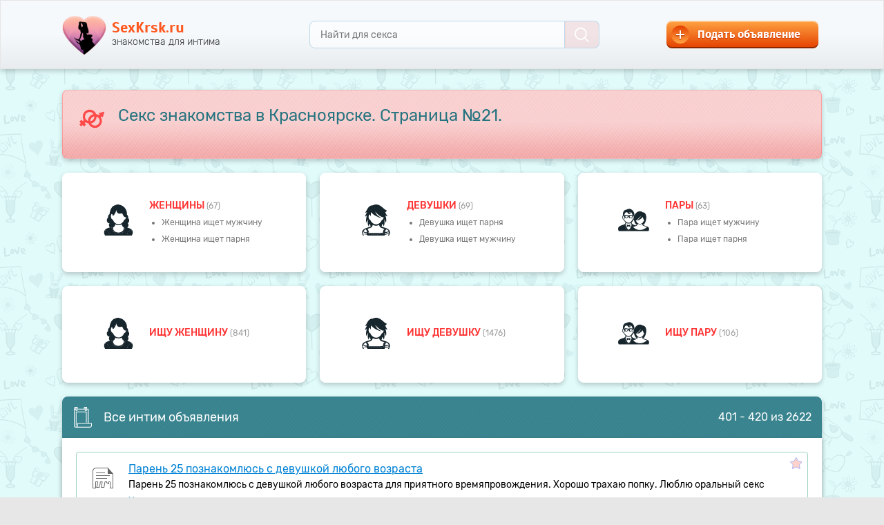

--- FILE ---
content_type: text/html; charset=UTF-8
request_url: https://sexkrsk.ru/page-21
body_size: 8687
content:
<!DOCTYPE html>
<html lang="en">
  <head>
      
<!-- Google Tag Manager -->
<script>(function(w,d,s,l,i){w[l]=w[l]||[];w[l].push({'gtm.start':
new Date().getTime(),event:'gtm.js'});var f=d.getElementsByTagName(s)[0],
j=d.createElement(s),dl=l!='dataLayer'?'&l='+l:'';j.async=true;j.src=
'https://www.googletagmanager.com/gtm.js?id='+i+dl;f.parentNode.insertBefore(j,f);
})(window,document,'script','dataLayer','GTM-PPKRCFK');</script>
<!-- End Google Tag Manager -->
      
    <meta charset="utf-8">
    <meta http-equiv="X-UA-Compatible" content="IE=edge">
    <meta name="viewport" content="width=device-width, initial-scale=1">
        <link rel="canonical" href="https://sexkrsk.ru/page-21"/>
            <!-- Favicon -->
        <link rel="icon" href="/favicon.ico">
        <!--<link rel="icon" href="/favicon.ico" type="image/x-icon" />-->
        <link rel="icon" type="image/png" sizes="192x192" href="/android-chrome-192x192.png">
        
        <link rel="apple-touch-icon" sizes="180x180" href="/apple-touch-icon.png">
        <link rel="icon" type="image/png" href="/favicon-32x32.png" sizes="32x32">
        <link rel="icon" type="image/png" href="/favicon-16x16.png" sizes="16x16">
        <link rel="manifest" href="/manifest.json">
        <link rel="mask-icon" href="/safari-pinned-tab.svg" color="#d55b78">
        <meta name="msapplication-TileColor" content="#da532c">
        <meta name="msapplication-TileImage" content="/mstile-144x144.png">
        <meta name="theme-color" content="#ffffff">
        
        <!-- Favicon end -->
    
        <title>Знакомства для секс встреч без обязательств и регистрации в Красноярске – бесплатные интим объявления на сайте SexKrsk.ru - Страница №21</title>
        <meta name="description" content="Сайт знакомств для секса и встреч без обязательств в Красноярске ღ♥ஐ๑♥●•·  Читать частные интим объявления бесплатно без регистрации. ⚤ Интим знакомства для взрослых 18+. Страница №21.">
    
    <!-- Fonts & Bootstrap v3.3.6  - вынесен в  style.min.css-->
    <link href="/assets/themes/sexkrsk/css/style.min.css" rel="stylesheet">
    
    
    
                    <meta name="robots" content="index, follow" />
    
    <!-- HTML5 shim and Respond.js IE8 support of HTML5 elements and media queries -->
    <!--[if lt IE 9]>
    <script src="https://oss.maxcdn.com/libs/html5shiv/3.7.0/html5shiv.js"></script>
    <script src="https://oss.maxcdn.com/libs/respond.js/1.4.2/respond.min.js"></script>
    <![endif]-->
    

    
</head>



  <body>
<!-- Google Tag Manager (noscript) -->
<noscript><iframe src="https://www.googletagmanager.com/ns.html?id=GTM-PPKRCFK"
height="0" width="0" style="display:none;visibility:hidden"></iframe></noscript>
<!-- End Google Tag Manager (noscript) -->

    <div id="bg">

            <header id="header">
        <div class="container-fluid">

            <ul>
                <li class="search-small">
                    <a class="button-search-small">
                        <img src="/assets/themes/sexkrsk/img/icons/icon-search-brown.svg">
                    </a>
                </li>
                <li class="logo">
                    <a href="/">
                        <img src="/assets/themes/sexkrsk/img/logo.png" id="logo">
                        <div class="title">SexKrsk.ru</div>
                        <div class="descr">знакомства для интима</div>
                    </a>
                </li>
                <li class="search">
                    <form class="form-search" method="get" action="/search">
                        <a type="button" class="close-search"><img src="/assets/themes/sexkrsk/img/bttn-x.svg"></a>
                        <input type="text" class="field-search" id="fieldSearch" placeholder="Найти для секса" name="q" value="" required="true">
                        <button type="submit" class="submit-search"><img src="/assets/themes/sexkrsk/img/icons/icon-search-white.svg"></button>
                    </form>
                </li>
                <li class="add-advert">
                    <a href="/adverts/create" class="button-add-advert">
                        <span class="icon"><img src="/assets/themes/sexkrsk/img/plus.png"></span>
                        <span class="text">Подать объявление</span>
                    </a>
                </li>
            </ul>

        </div>
    </header>
                            <div class="sub-nav-for-mobile">
            <ul class="nav ">
                <li class="menu-part">
                    <form action="/go" method="post" target="_blank">
                        <input type="hidden" value="bongacams" name="alias" id="alias">
                        <input class="btn-menu-part" type="submit" name="q" value="Секс видеочат">
                    </form>
                </li>
                <li class="menu-part sticky">
                    <form action="/go" method="post" target="_blank">
                        <input type="hidden" value="casualclub" name="alias" id="alias">
                        <input class="btn-menu-part" type="submit" name="q" value="Секс встречи">
                    </form>
                </li>
            </ul>
        </div>
        <main id="main" class="">
            <div class="container-fluid">
                <div class="content">
    <div class="content-main">
        
                <div class="panel panel-info">
            <img src="/assets/themes/sexkrsk/img/icons/icon-gender-symbol.svg" class="icon">
            <h1>Секс знакомства в Красноярске. Страница №21.</h1>
                        <div class="clearfix"></div>
        </div> 
        <div class="panel-buttons">

                <div class="panel panel-button with-ul">
                    <div class="img">
                        <img src="/assets/themes/sexkrsk/img/icons/icon-woman.svg" class="icon">
                    </div>
                    <div class="title"><a href="https://sexkrsk.ru/zhenshchina">Женщины </a><span class="count">(67)</span></div>
                    <ul>
                        <li><a href="https://sexkrsk.ru/zhenshchina/ishchet-muzhchinu">Женщина ищет мужчину</a></li>
                        <li><a href="https://sexkrsk.ru/zhenshchina/ishchet-parnya">Женщина ищет парня</a></li>
                    </ul>
                </div>

                <div class="panel panel-button with-ul">
                    <div class="img">
                        <img src="/assets/themes/sexkrsk/img/icons/icon-girl.svg" class="icon">
                    </div>
                    <div class="title"><a href="https://sexkrsk.ru/devushka">девушки </a><span class="count">(69)</span></div>
                    <ul>
                        <li><a href="https://sexkrsk.ru/devushka/ishchet-parnya">Девушка ищет парня</a></li>
                        <li><a href="https://sexkrsk.ru/devushka/ishchet-muzhchinu">Девушка ищет мужчину</a></li>
                    </ul>
                </div>

                <div class="panel panel-button with-ul">
                    <div class="img">
                        <img src="/assets/themes/sexkrsk/img/icons/icon-piple.svg" class="icon">
                    </div>
                    <div class="title"><a href="https://sexkrsk.ru/para">пары </a><span class="count">(63)</span></div>
                    <ul>
                        <li><a href="https://sexkrsk.ru/para/ishchet-muzhchinu">Пара ищет мужчину</a></li>
                        <li><a href="https://sexkrsk.ru/para/ishchet-parnya">Пара ищет парня</a></li>
                    </ul>
                </div>

                <div class="panel panel-button">
                    <div class="img">
                        <img src="/assets/themes/sexkrsk/img/icons/icon-woman.svg" class="icon">
                    </div>
                    <div class="title"><a href="https://sexkrsk.ru/ishchu-zhenshchinu">Ищу женщину </a><span class="count">(841)</span></div>
                </div>

                <div class="panel panel-button">
                    <div class="img">
                        <img src="/assets/themes/sexkrsk/img/icons/icon-girl.svg" class="icon">
                    </div>
                    <div class="title"><a href="https://sexkrsk.ru/ishchu-devushku">Ищу девушку </a><span class="count">(1476)</span></div>
                </div>

                <div class="panel panel-button">
                    <div class="img">
                        <img src="/assets/themes/sexkrsk/img/icons/icon-piple.svg" class="icon">
                    </div>
                    <div class="title"><a href="https://sexkrsk.ru/ishchu-paru">Ищу пару </a><span class="count">(106)</span></div>
                </div>

        </div> 
  
                <div class="panel panel-main">
            <div class="panel-header blue-header">
                <div class="img"><img src="/assets/themes/sexkrsk/img/icons/icon-all.svg"></div>
                <div class="panel-header-title">Все интим объявления</div>
                <div class="count-info">
                    401                    -
                    420                    из 
                    2622                </div>
            </div>
            <div class="panel-body panel-body-simple">
                
                    
    
    <div class="item">
        <a href="javascript:void(0)" onclick="return addFavorite(this, 'Парень 25 познакомлюсь с девушкой любого возраста', 'https://sexkrsk.ru/ishchu-devushku/paren-25-poznakomlus-s-devushkoi-lubogo-vozrasta-1123408.html')">
        <span class="fav"> </span></a>
        <div class="img">
            <img src="/assets/themes/sexkrsk/img/icons/icon-post.png">
        </div>
        <div class="title">
            <div class="h-title"><a href="https://sexkrsk.ru/ishchu-devushku/paren-25-poznakomlus-s-devushkoi-lubogo-vozrasta-1123408.html">Парень 25 познакомлюсь с девушкой любого возраста</a></div>
        </div>
        <div class="descr">
            Парень 25 познакомлюсь с девушкой любого возраста для приятного времяпровождения. Хорошо трахаю попку. Люблю оральный секс            <noindex>
                <a href="https://sexkrsk.ru/ishchu-devushku/paren-25-poznakomlus-s-devushkoi-lubogo-vozrasta-1123408.html" class="more">Читать и ответить</a>
            </noindex>
        </div>
        <div class="info">
            <span class="sex-0">
                <noindex>
                    парень                </noindex>
            </span>
            <span class="date">
                <noindex>
                    25 лет                </noindex>
            </span>
            <span class="cat">
                <noindex>
                    ищет девушку                </noindex>
            </span>
            <span class="loc">
                <noindex>
                    Россия, Красноярск                </noindex>
            </span>
        </div>
    </div>
    
    <div class="item">
        <a href="javascript:void(0)" onclick="return addFavorite(this, 'Железногорск Красноярский край', 'https://sexkrsk.ru/ishchu-devushku/jeleznogorsk-krasnoyarskii-krai-1123239.html')">
        <span class="fav"> </span></a>
        <div class="img">
            <img src="/assets/themes/sexkrsk/img/icons/icon-post.png">
        </div>
        <div class="title">
            <div class="h-title"><a href="https://sexkrsk.ru/ishchu-devushku/jeleznogorsk-krasnoyarskii-krai-1123239.html">Железногорск Красноярский край</a></div>
        </div>
        <div class="descr">
            Ищу Девушку без комплексов для приятного времяпрепровождения, желательно на постоянной основе. Я адекватный, чистоплотный джентльмен. Худощавого&#8230;            <noindex>
                <a href="https://sexkrsk.ru/ishchu-devushku/jeleznogorsk-krasnoyarskii-krai-1123239.html" class="more">Читать и ответить</a>
            </noindex>
        </div>
        <div class="info">
            <span class="sex-0">
                <noindex>
                    парень                </noindex>
            </span>
            <span class="date">
                <noindex>
                    38 лет                </noindex>
            </span>
            <span class="cat">
                <noindex>
                    ищет девушку                </noindex>
            </span>
            <span class="loc">
                <noindex>
                    Россия, Красноярск                </noindex>
            </span>
        </div>
    </div>
    
    <div class="item">
        <a href="javascript:void(0)" onclick="return addFavorite(this, 'Железногорск', 'https://sexkrsk.ru/ishchu-devushku/jeleznogorsk-1123201.html')">
        <span class="fav"> </span></a>
        <div class="img">
            <img src="/assets/themes/sexkrsk/img/icons/icon-post.png">
        </div>
        <div class="title">
            <div class="h-title"><a href="https://sexkrsk.ru/ishchu-devushku/jeleznogorsk-1123201.html">Железногорск</a></div>
        </div>
        <div class="descr">
            Ищу Девушку без комплексов в Железногорске для приятного времяпрепровождения. Я чистоплотный, адекватный джентльмен худого телосложения.            <noindex>
                <a href="https://sexkrsk.ru/ishchu-devushku/jeleznogorsk-1123201.html" class="more">Читать и ответить</a>
            </noindex>
        </div>
        <div class="info">
            <span class="sex-0">
                <noindex>
                    парень                </noindex>
            </span>
            <span class="date">
                <noindex>
                    38 лет                </noindex>
            </span>
            <span class="cat">
                <noindex>
                    ищет девушку                </noindex>
            </span>
            <span class="loc">
                <noindex>
                    Россия, Красноярск                </noindex>
            </span>
        </div>
    </div>
    
    <div class="item">
        <a href="javascript:void(0)" onclick="return addFavorite(this, 'Мужчина 40 лет. Познакомлюсь с женщиной.', 'https://sexkrsk.ru/ishchu-devushku/mujchina-40-let-poznakomlus-s-jenshinoi-1123152.html')">
        <span class="fav"> </span></a>
        <div class="img">
            <img src="/assets/themes/sexkrsk/img/icons/icon-post.png">
        </div>
        <div class="title">
            <div class="h-title"><a href="https://sexkrsk.ru/ishchu-devushku/mujchina-40-let-poznakomlus-s-jenshinoi-1123152.html">Мужчина 40 лет. Познакомлюсь с женщиной.</a></div>
        </div>
        <div class="descr">
            Не свободный мужчина познакомиться с развратной, но стеснительной женщиной, хочу все твои три дырочки, хочу пробудить в тебе тигрицу. Симпатичный,&#8230;            <noindex>
                <a href="https://sexkrsk.ru/ishchu-devushku/mujchina-40-let-poznakomlus-s-jenshinoi-1123152.html" class="more">Читать и ответить</a>
            </noindex>
        </div>
        <div class="info">
            <span class="sex-0">
                <noindex>
                    парень                </noindex>
            </span>
            <span class="date">
                <noindex>
                    43 года                </noindex>
            </span>
            <span class="cat">
                <noindex>
                    ищет девушку                </noindex>
            </span>
            <span class="loc">
                <noindex>
                    Россия, Красноярск                </noindex>
            </span>
        </div>
    </div>
    
    <div class="item">
        <a href="javascript:void(0)" onclick="return addFavorite(this, 'Волосатая киска', 'https://sexkrsk.ru/ishchu-devushku/volosataya-kiska-1123149.html')">
        <span class="fav"> </span></a>
        <div class="img">
            <img src="/assets/themes/sexkrsk/img/icons/icon-post.png">
        </div>
        <div class="title">
            <div class="h-title"><a href="https://sexkrsk.ru/ishchu-devushku/volosataya-kiska-1123149.html">Волосатая киска</a></div>
        </div>
        <div class="descr">
            Даму с пушистой киской. Натуральную. Которая не стесняется своей естественной и натуральной красоты. Секс, оральные ласки, приятное общение.&#8230;            <noindex>
                <a href="https://sexkrsk.ru/ishchu-devushku/volosataya-kiska-1123149.html" class="more">Читать и ответить</a>
            </noindex>
        </div>
        <div class="info">
            <span class="sex-0">
                <noindex>
                    парень                </noindex>
            </span>
            <span class="date">
                <noindex>
                    42 года                </noindex>
            </span>
            <span class="cat">
                <noindex>
                    ищет девушку                </noindex>
            </span>
            <span class="loc">
                <noindex>
                    Россия, Красноярск                </noindex>
            </span>
        </div>
    </div>
    
    <div class="item">
        <a href="javascript:void(0)" onclick="return addFavorite(this, 'Ищу девушку для секса', 'https://sexkrsk.ru/ishchu-devushku/ishu-devushku-dlya-seksa-1123143.html')">
        <span class="fav"> </span></a>
        <div class="img">
            <img src="/assets/themes/sexkrsk/img/icons/icon-post.png">
        </div>
        <div class="title">
            <div class="h-title"><a href="https://sexkrsk.ru/ishchu-devushku/ishu-devushku-dlya-seksa-1123143.html">Ищу девушку для секса</a></div>
        </div>
        <div class="descr">
            Ищю девушку на секс, встреча у тебя, о себе мне 19 рост 180, доведу тебя до оргазма, всегда на связи            <noindex>
                <a href="https://sexkrsk.ru/ishchu-devushku/ishu-devushku-dlya-seksa-1123143.html" class="more">Читать и ответить</a>
            </noindex>
        </div>
        <div class="info">
            <span class="sex-0">
                <noindex>
                    парень                </noindex>
            </span>
            <span class="date">
                <noindex>
                    19 лет                </noindex>
            </span>
            <span class="cat">
                <noindex>
                    ищет девушку                </noindex>
            </span>
            <span class="loc">
                <noindex>
                    Россия, Красноярск                </noindex>
            </span>
        </div>
    </div>
    
    <div class="item">
        <a href="javascript:void(0)" onclick="return addFavorite(this, 'Симпатичный, спортивный, страстный, выносливый и с выдающейся сексуальностью:)', 'https://sexkrsk.ru/ishchu-devushku/simpatichnyi-sportivnyi-strastnyi-vynoslivyi-i-s-vydausheisya-seksualnostu-1123123.html')">
        <span class="fav"> </span></a>
        <div class="img">
            <img src="/assets/themes/sexkrsk/img/icons/icon-post.png">
        </div>
        <div class="title">
            <div class="h-title"><a href="https://sexkrsk.ru/ishchu-devushku/simpatichnyi-sportivnyi-strastnyi-vynoslivyi-i-s-vydausheisya-seksualnostu-1123123.html">Симпатичный, спортивный, страстный, выносливый и с выдающейся сексуальностью:)</a></div>
        </div>
        <div class="descr">
            Ищу конченую извращенку готовую на приятные эксперименты) мои данные 173см 65кг 19см. Люблю жёстко иметь, как в самой жестокой порнухе, до криков&#8230;            <noindex>
                <a href="https://sexkrsk.ru/ishchu-devushku/simpatichnyi-sportivnyi-strastnyi-vynoslivyi-i-s-vydausheisya-seksualnostu-1123123.html" class="more">Читать и ответить</a>
            </noindex>
        </div>
        <div class="info">
            <span class="sex-0">
                <noindex>
                    парень                </noindex>
            </span>
            <span class="date">
                <noindex>
                    26 лет                </noindex>
            </span>
            <span class="cat">
                <noindex>
                    ищет девушку                </noindex>
            </span>
            <span class="loc">
                <noindex>
                    Россия, Красноярск                </noindex>
            </span>
        </div>
    </div>
    
    <div class="item">
        <a href="javascript:void(0)" onclick="return addFavorite(this, 'Я ищу девушку или женщину до 40, чтобы заняться любовью, пишите, не пожалеете', 'https://sexkrsk.ru/ishchu-devushku/ya-ishu-devushku-ili-jenshinu-do-40-chtoby-zanyatsya-lubovu-pishite-ne-pojaleete-1123121.html')">
        <span class="fav"> </span></a>
        <div class="img">
            <img src="/assets/themes/sexkrsk/img/icons/icon-post.png">
        </div>
        <div class="title">
            <div class="h-title"><a href="https://sexkrsk.ru/ishchu-devushku/ya-ishu-devushku-ili-jenshinu-do-40-chtoby-zanyatsya-lubovu-pishite-ne-pojaleete-1123121.html">Я ищу девушку или женщину до 40, чтобы заняться любовью, пишите, не пожалеете</a></div>
        </div>
        <div class="descr">
            Ищу девушку или женщину от 18 до 45 лет. С красивой фигурой и привлекательной внешности чтобы заняться любовью . Мой рост 169, вес 64, стройного&#8230;            <noindex>
                <a href="https://sexkrsk.ru/ishchu-devushku/ya-ishu-devushku-ili-jenshinu-do-40-chtoby-zanyatsya-lubovu-pishite-ne-pojaleete-1123121.html" class="more">Читать и ответить</a>
            </noindex>
        </div>
        <div class="info">
            <span class="sex-2">
                <noindex>
                    мужчина                </noindex>
            </span>
            <span class="date">
                <noindex>
                    36 лет                </noindex>
            </span>
            <span class="cat">
                <noindex>
                    ищет девушку                </noindex>
            </span>
            <span class="loc">
                <noindex>
                    Россия, Красноярск                </noindex>
            </span>
        </div>
    </div>
    
    <div class="item">
        <a href="javascript:void(0)" onclick="return addFavorite(this, 'Парень 40 лет хочет найти девушку в Красноярске', 'https://sexkrsk.ru/ishchu-devushku/paren-40-let-hochet-naiti-devushku-v-krasnoyarske-1123110.html')">
        <span class="fav"> </span></a>
        <div class="img">
            <img src="/assets/themes/sexkrsk/img/icons/icon-post.png">
        </div>
        <div class="title">
            <div class="h-title"><a href="https://sexkrsk.ru/ishchu-devushku/paren-40-let-hochet-naiti-devushku-v-krasnoyarske-1123110.html">Парень 40 лет хочет найти девушку в Красноярске</a></div>
        </div>
        <div class="descr">
            Спортивное телосложение... Выгляжу моложе... Познакомлюсь с дамой для встреч без обязательств... Люблю секс... Доставлять и получать удовольствие..&#8230;            <noindex>
                <a href="https://sexkrsk.ru/ishchu-devushku/paren-40-let-hochet-naiti-devushku-v-krasnoyarske-1123110.html" class="more">Читать и ответить</a>
            </noindex>
        </div>
        <div class="info">
            <span class="sex-0">
                <noindex>
                    парень                </noindex>
            </span>
            <span class="date">
                <noindex>
                    40 лет                </noindex>
            </span>
            <span class="cat">
                <noindex>
                    ищет девушку                </noindex>
            </span>
            <span class="loc">
                <noindex>
                    Россия, Красноярск                </noindex>
            </span>
        </div>
    </div>
    
    <div class="item">
        <a href="javascript:void(0)" onclick="return addFavorite(this, 'Парень 23 года, ищу девушку для секса', 'https://sexkrsk.ru/ishchu-devushku/paren-23-goda-ishu-devushku-dlya-seksa-1123038.html')">
        <span class="fav"> </span></a>
        <div class="img">
            <img src="/assets/themes/sexkrsk/img/icons/icon-post.png">
        </div>
        <div class="title">
            <div class="h-title"><a href="https://sexkrsk.ru/ishchu-devushku/paren-23-goda-ishu-devushku-dlya-seksa-1123038.html">Парень 23 года, ищу девушку для секса</a></div>
        </div>
        <div class="descr">
            Парень 23 года, атлетичное телосложения. Ищу девушку от 18 до 38  для страстных занятий любовью. В сексе интересно открыть новые грани.            <noindex>
                <a href="https://sexkrsk.ru/ishchu-devushku/paren-23-goda-ishu-devushku-dlya-seksa-1123038.html" class="more">Читать и ответить</a>
            </noindex>
        </div>
        <div class="info">
            <span class="sex-0">
                <noindex>
                    парень                </noindex>
            </span>
            <span class="date">
                <noindex>
                    23 года                </noindex>
            </span>
            <span class="cat">
                <noindex>
                    ищет девушку                </noindex>
            </span>
            <span class="loc">
                <noindex>
                    Россия, Красноярск                </noindex>
            </span>
        </div>
    </div>
    
    <div class="item">
        <a href="javascript:void(0)" onclick="return addFavorite(this, 'Ищу зрелую, опытную женщину, для регулярного секса. Возбуждают женщины по старше. От 30 до 55', 'https://sexkrsk.ru/ishchu-zhenshchinu/ishu-zreluu-opytnuu-jenshinu-dlya-regulyarnogo-seksa-vozbujdaut-jenshiny-po-starshe-ot-30-do-55-1123013.html')">
        <span class="fav"> </span></a>
        <div class="img">
            <img src="/assets/themes/sexkrsk/img/icons/icon-post.png">
        </div>
        <div class="title">
            <div class="h-title"><a href="https://sexkrsk.ru/ishchu-zhenshchinu/ishu-zreluu-opytnuu-jenshinu-dlya-regulyarnogo-seksa-vozbujdaut-jenshiny-po-starshe-ot-30-do-55-1123013.html">Ищу зрелую, опытную женщину, для регулярного секса. Возбуждают женщины по старше.&#8230;</a></div>
        </div>
        <div class="descr">
            Ищу зрелую женщину для регулярного секса от 30 до 55. Я Русский. Подарю и удовлетворю все твои сексуальные потребности.            <noindex>
                <a href="https://sexkrsk.ru/ishchu-zhenshchinu/ishu-zreluu-opytnuu-jenshinu-dlya-regulyarnogo-seksa-vozbujdaut-jenshiny-po-starshe-ot-30-do-55-1123013.html" class="more">Читать и ответить</a>
            </noindex>
        </div>
        <div class="info">
            <span class="sex-0">
                <noindex>
                    парень                </noindex>
            </span>
            <span class="date">
                <noindex>
                    27 лет                </noindex>
            </span>
            <span class="cat">
                <noindex>
                    ищет женщину                </noindex>
            </span>
            <span class="loc">
                <noindex>
                    Россия, Красноярск                </noindex>
            </span>
        </div>
    </div>
    
    <div class="item">
        <a href="javascript:void(0)" onclick="return addFavorite(this, 'Мужчина 35 в поисках девушки для интима', 'https://sexkrsk.ru/ishchu-devushku/mujchina-35-v-poiskah-devushki-dlya-intima-1122990.html')">
        <span class="fav"> </span></a>
        <div class="img">
            <img src="/assets/themes/sexkrsk/img/icons/icon-post.png">
        </div>
        <div class="title">
            <div class="h-title"><a href="https://sexkrsk.ru/ishchu-devushku/mujchina-35-v-poiskah-devushki-dlya-intima-1122990.html">Мужчина 35 в поисках девушки для интима</a></div>
        </div>
        <div class="descr">
            Мужчина в поисках девушки для классных секс встреч, люблю когда делают минет, с окончанием партнеру в ротик, сделаю классный массаж, болт крупненький,&#8230;            <noindex>
                <a href="https://sexkrsk.ru/ishchu-devushku/mujchina-35-v-poiskah-devushki-dlya-intima-1122990.html" class="more">Читать и ответить</a>
            </noindex>
        </div>
        <div class="info">
            <span class="sex-0">
                <noindex>
                    парень                </noindex>
            </span>
            <span class="date">
                <noindex>
                    35 лет                </noindex>
            </span>
            <span class="cat">
                <noindex>
                    ищет девушку                </noindex>
            </span>
            <span class="loc">
                <noindex>
                    Россия, Красноярск                </noindex>
            </span>
        </div>
    </div>
    
    <div class="item">
        <a href="javascript:void(0)" onclick="return addFavorite(this, 'Секс без обязательств', 'https://sexkrsk.ru/ishchu-zhenshchinu/seks-bez-obyazatelstv-1122898.html')">
        <span class="fav"> </span></a>
        <div class="img">
            <img src="/assets/themes/sexkrsk/img/icons/icon-post.png">
        </div>
        <div class="title">
            <div class="h-title"><a href="https://sexkrsk.ru/ishchu-zhenshchinu/seks-bez-obyazatelstv-1122898.html">Секс без обязательств</a></div>
        </div>
        <div class="descr">
            Живу в Березовке. Ищу знакомства с женщиной которая позволяет делать ей нежный куни и которой нравится секс в киску в разных позах. Чистоплотность&#8230;            <noindex>
                <a href="https://sexkrsk.ru/ishchu-zhenshchinu/seks-bez-obyazatelstv-1122898.html" class="more">Читать и ответить</a>
            </noindex>
        </div>
        <div class="info">
            <span class="sex-2">
                <noindex>
                    мужчина                </noindex>
            </span>
            <span class="date">
                <noindex>
                    50 лет                </noindex>
            </span>
            <span class="cat">
                <noindex>
                    ищет женщину                </noindex>
            </span>
            <span class="loc">
                <noindex>
                    Россия, Красноярск                </noindex>
            </span>
        </div>
    </div>
    
    <div class="item">
        <a href="javascript:void(0)" onclick="return addFavorite(this, 'Ищу девушку для секса.', 'https://sexkrsk.ru/ishchu-devushku/ishu-devushku-dlya-seksa-1122733.html')">
        <span class="fav"> </span></a>
        <div class="img">
            <img src="/assets/themes/sexkrsk/img/icons/icon-post.png">
        </div>
        <div class="title">
            <div class="h-title"><a href="https://sexkrsk.ru/ishchu-devushku/ishu-devushku-dlya-seksa-1122733.html">Ищу девушку для секса.</a></div>
        </div>
        <div class="descr">
            Высокий, красивый, спортивный, внимательный.  Ищу девушку для регулярного и приятного время  провождения. Уверен я тебе понравлюсь)            <noindex>
                <a href="https://sexkrsk.ru/ishchu-devushku/ishu-devushku-dlya-seksa-1122733.html" class="more">Читать и ответить</a>
            </noindex>
        </div>
        <div class="info">
            <span class="sex-0">
                <noindex>
                    парень                </noindex>
            </span>
            <span class="date">
                <noindex>
                    38 лет                </noindex>
            </span>
            <span class="cat">
                <noindex>
                    ищет девушку                </noindex>
            </span>
            <span class="loc">
                <noindex>
                    Россия, Красноярск                </noindex>
            </span>
        </div>
    </div>
    
    <div class="item">
        <a href="javascript:void(0)" onclick="return addFavorite(this, 'Ищу любовницу', 'https://sexkrsk.ru/ishchu-devushku/ishu-lubovnicu-1122569.html')">
        <span class="fav"> </span></a>
        <div class="img">
            <img src="/assets/themes/sexkrsk/img/icons/icon-post.png">
        </div>
        <div class="title">
            <div class="h-title"><a href="https://sexkrsk.ru/ishchu-devushku/ishu-lubovnicu-1122569.html">Ищу любовницу</a></div>
        </div>
        <div class="descr">
            Ищу девушку для встреч без обязательств от 30 до 45 лет. …***…**…*******…************,*,,,,,,************************************************,**,,,,,,,,,*********************************************            <noindex>
                <a href="https://sexkrsk.ru/ishchu-devushku/ishu-lubovnicu-1122569.html" class="more">Читать и ответить</a>
            </noindex>
        </div>
        <div class="info">
            <span class="sex-0">
                <noindex>
                    парень                </noindex>
            </span>
            <span class="date">
                <noindex>
                    31 год                </noindex>
            </span>
            <span class="cat">
                <noindex>
                    ищет девушку                </noindex>
            </span>
            <span class="loc">
                <noindex>
                    Россия, Красноярск                </noindex>
            </span>
        </div>
    </div>
    
    <div class="item">
        <a href="javascript:void(0)" onclick="return addFavorite(this, 'Ищу девушку для приятных встреч со мной и моим мужчиной', 'https://sexkrsk.ru/ishchu-devushku/ishu-devushku-dlya-priyatnyh-vstrech-so-mnoi-i-moim-mujchinoi-1122538.html')">
        <span class="fav"> </span></a>
        <div class="img">
            <img src="/assets/themes/sexkrsk/img/icons/icon-post.png">
        </div>
        <div class="title">
            <div class="h-title"><a href="https://sexkrsk.ru/ishchu-devushku/ishu-devushku-dlya-priyatnyh-vstrech-so-mnoi-i-moim-mujchinoi-1122538.html">Ищу девушку для приятных встреч со мной и моим мужчиной</a></div>
        </div>
        <div class="descr">
            Хотим попробовать разнообразить сексуальную жизнь, если все понравится, то встречи могут стать регулярными            <noindex>
                <a href="https://sexkrsk.ru/ishchu-devushku/ishu-devushku-dlya-priyatnyh-vstrech-so-mnoi-i-moim-mujchinoi-1122538.html" class="more">Читать и ответить</a>
            </noindex>
        </div>
        <div class="info">
            <span class="sex-4">
                <noindex>
                    пара                </noindex>
            </span>
            <span class="date">
                <noindex>
                    20 лет                </noindex>
            </span>
            <span class="cat">
                <noindex>
                    ищет девушку                </noindex>
            </span>
            <span class="loc">
                <noindex>
                    Россия, Красноярск                </noindex>
            </span>
        </div>
    </div>
    
    <div class="item">
        <a href="javascript:void(0)" onclick="return addFavorite(this, 'Ищу девушку для свободных отношений. О себе спортивный, красивый, готов ко встречам', 'https://sexkrsk.ru/ishchu-devushku/ishu-devushku-dlya-svobodnyh-otnoshenii-o-sebe-sportivnyi-krasivyi-gotov-ko-vstrecham-1122503.html')">
        <span class="fav"> </span></a>
        <div class="img">
            <img src="/assets/themes/sexkrsk/img/icons/icon-post.png">
        </div>
        <div class="title">
            <div class="h-title"><a href="https://sexkrsk.ru/ishchu-devushku/ishu-devushku-dlya-svobodnyh-otnoshenii-o-sebe-sportivnyi-krasivyi-gotov-ko-vstrecham-1122503.html">Ищу девушку для свободных отношений. О себе спортивный, красивый, готов ко встречам</a></div>
        </div>
        <div class="descr">
            На нейтральной территории либо у тебя. Если ты готова отсосать, то только приветствуется, будь со мной грязной шлюхой            <noindex>
                <a href="https://sexkrsk.ru/ishchu-devushku/ishu-devushku-dlya-svobodnyh-otnoshenii-o-sebe-sportivnyi-krasivyi-gotov-ko-vstrecham-1122503.html" class="more">Читать и ответить</a>
            </noindex>
        </div>
        <div class="info">
            <span class="sex-0">
                <noindex>
                    парень                </noindex>
            </span>
            <span class="date">
                <noindex>
                    20 лет                </noindex>
            </span>
            <span class="cat">
                <noindex>
                    ищет девушку                </noindex>
            </span>
            <span class="loc">
                <noindex>
                    Россия, Красноярск                </noindex>
            </span>
        </div>
    </div>
    
    <div class="item">
        <a href="javascript:void(0)" onclick="return addFavorite(this, 'Мужчина 33 ищу женщину', 'https://sexkrsk.ru/ishchu-devushku/mujchina-33-ishu-jenshinu-1122465.html')">
        <span class="fav"> </span></a>
        <div class="img">
            <img src="/assets/themes/sexkrsk/img/icons/icon-post.png">
        </div>
        <div class="title">
            <div class="h-title"><a href="https://sexkrsk.ru/ishchu-devushku/mujchina-33-ishu-jenshinu-1122465.html">Мужчина 33 ищу женщину</a></div>
        </div>
        <div class="descr">
            Ищу девушку, пышных форм, весом 80+ для сексуальных утех. Если тебе нравится чтобы над тобой доминировали, орал и анал, пиши, обсудим)            <noindex>
                <a href="https://sexkrsk.ru/ishchu-devushku/mujchina-33-ishu-jenshinu-1122465.html" class="more">Читать и ответить</a>
            </noindex>
        </div>
        <div class="info">
            <span class="sex-0">
                <noindex>
                    парень                </noindex>
            </span>
            <span class="date">
                <noindex>
                    33 года                </noindex>
            </span>
            <span class="cat">
                <noindex>
                    ищет девушку                </noindex>
            </span>
            <span class="loc">
                <noindex>
                    Россия, Красноярск                </noindex>
            </span>
        </div>
    </div>
    
    <div class="item">
        <a href="javascript:void(0)" onclick="return addFavorite(this, 'Познакомлюсь для переодических интимных встреч.', 'https://sexkrsk.ru/ishchu-zhenshchinu/poznakomlus-dlya-pereodicheskih-intimnyh-vstrech-1122426.html')">
        <span class="fav"> </span></a>
        <div class="img">
            <img src="/assets/themes/sexkrsk/img/icons/icon-post.png">
        </div>
        <div class="title">
            <div class="h-title"><a href="https://sexkrsk.ru/ishchu-zhenshchinu/poznakomlus-dlya-pereodicheskih-intimnyh-vstrech-1122426.html">Познакомлюсь для переодических интимных встреч.</a></div>
        </div>
        <div class="descr">
            Познакомлюсь с не замужней девушкой в Красноярске до 45.лет, для переодических интимных встреч без обязательств. Я Русский, адекватный, чистоплотный,&#8230;            <noindex>
                <a href="https://sexkrsk.ru/ishchu-zhenshchinu/poznakomlus-dlya-pereodicheskih-intimnyh-vstrech-1122426.html" class="more">Читать и ответить</a>
            </noindex>
        </div>
        <div class="info">
            <span class="sex-2">
                <noindex>
                    мужчина                </noindex>
            </span>
            <span class="date">
                <noindex>
                    39 лет                </noindex>
            </span>
            <span class="cat">
                <noindex>
                    ищет женщину                </noindex>
            </span>
            <span class="loc">
                <noindex>
                    Россия, Красноярск                </noindex>
            </span>
        </div>
    </div>
    
    <div class="item">
        <a href="javascript:void(0)" onclick="return addFavorite(this, 'Ищу Девушку для интима без обязательств!', 'https://sexkrsk.ru/ishchu-devushku/ishu-devushku-dlya-intima-bez-obyazatelstv-1122366.html')">
        <span class="fav"> </span></a>
        <div class="img">
            <img src="/assets/themes/sexkrsk/img/icons/icon-post.png">
        </div>
        <div class="title">
            <div class="h-title"><a href="https://sexkrsk.ru/ishchu-devushku/ishu-devushku-dlya-intima-bez-obyazatelstv-1122366.html">Ищу Девушку для интима без обязательств!</a></div>
        </div>
        <div class="descr">
            Стройное тело и не только! Люблю ласкать девушек во всех местах и дарить им любовь с теплом! Просто хочу порадовать вас и себя тоже незабываемым&#8230;            <noindex>
                <a href="https://sexkrsk.ru/ishchu-devushku/ishu-devushku-dlya-intima-bez-obyazatelstv-1122366.html" class="more">Читать и ответить</a>
            </noindex>
        </div>
        <div class="info">
            <span class="sex-0">
                <noindex>
                    парень                </noindex>
            </span>
            <span class="date">
                <noindex>
                    21 год                </noindex>
            </span>
            <span class="cat">
                <noindex>
                    ищет девушку                </noindex>
            </span>
            <span class="loc">
                <noindex>
                    Россия, Красноярск                </noindex>
            </span>
        </div>
    </div>
    
    
<div class="panel-pagination">
    <ul class="pagination">

                <li class="prev-page">
            <a href="https://sexkrsk.ru/page-20"><span class="glyphicon glyphicon-chevron-left"></span></a>
        </li>
        
                <li >
            <a href="https://sexkrsk.ru">1</a>
        </li>
        <li >
            <a href="https://sexkrsk.ru/page-2">2</a>
        </li>
        <li  class="active">
            <a class="show-all-pages" href="javascript:void(0)">...</a>
        </li>
        <li >
            <a href="https://sexkrsk.ru/page-131">131</a>
        </li>
        <li >
            <a href="https://sexkrsk.ru/page-132">132</a>
        </li>
        
                <li class="next-page">
            <a href="https://sexkrsk.ru/page-22"><span class="glyphicon glyphicon-chevron-right"></span></a>
        </li>
        
    </ul>
         <div class="popover">
        <div class="custom-scroll">
            <ul class="pages" >
                                <li ><a tabindex="-1" href="https://sexkrsk.ru/page-3">3</a></li>
                                <li ><a tabindex="-1" href="https://sexkrsk.ru/page-4">4</a></li>
                                <li ><a tabindex="-1" href="https://sexkrsk.ru/page-5">5</a></li>
                                <li ><a tabindex="-1" href="https://sexkrsk.ru/page-6">6</a></li>
                                <li ><a tabindex="-1" href="https://sexkrsk.ru/page-7">7</a></li>
                                <li ><a tabindex="-1" href="https://sexkrsk.ru/page-8">8</a></li>
                                <li ><a tabindex="-1" href="https://sexkrsk.ru/page-9">9</a></li>
                                <li ><a tabindex="-1" href="https://sexkrsk.ru/page-10">10</a></li>
                                <li ><a tabindex="-1" href="https://sexkrsk.ru/page-11">11</a></li>
                                <li ><a tabindex="-1" href="https://sexkrsk.ru/page-12">12</a></li>
                                <li ><a tabindex="-1" href="https://sexkrsk.ru/page-13">13</a></li>
                                <li ><a tabindex="-1" href="https://sexkrsk.ru/page-14">14</a></li>
                                <li ><a tabindex="-1" href="https://sexkrsk.ru/page-15">15</a></li>
                                <li ><a tabindex="-1" href="https://sexkrsk.ru/page-16">16</a></li>
                                <li ><a tabindex="-1" href="https://sexkrsk.ru/page-17">17</a></li>
                                <li ><a tabindex="-1" href="https://sexkrsk.ru/page-18">18</a></li>
                                <li ><a tabindex="-1" href="https://sexkrsk.ru/page-19">19</a></li>
                                <li ><a tabindex="-1" href="https://sexkrsk.ru/page-20">20</a></li>
                                <li  class="active"><a tabindex="-1" href="https://sexkrsk.ru/page-21">21</a></li>
                                <li ><a tabindex="-1" href="https://sexkrsk.ru/page-22">22</a></li>
                                <li ><a tabindex="-1" href="https://sexkrsk.ru/page-23">23</a></li>
                                <li ><a tabindex="-1" href="https://sexkrsk.ru/page-24">24</a></li>
                                <li ><a tabindex="-1" href="https://sexkrsk.ru/page-25">25</a></li>
                                <li ><a tabindex="-1" href="https://sexkrsk.ru/page-26">26</a></li>
                                <li ><a tabindex="-1" href="https://sexkrsk.ru/page-27">27</a></li>
                                <li ><a tabindex="-1" href="https://sexkrsk.ru/page-28">28</a></li>
                                <li ><a tabindex="-1" href="https://sexkrsk.ru/page-29">29</a></li>
                                <li ><a tabindex="-1" href="https://sexkrsk.ru/page-30">30</a></li>
                                <li ><a tabindex="-1" href="https://sexkrsk.ru/page-31">31</a></li>
                                <li ><a tabindex="-1" href="https://sexkrsk.ru/page-32">32</a></li>
                                <li ><a tabindex="-1" href="https://sexkrsk.ru/page-33">33</a></li>
                                <li ><a tabindex="-1" href="https://sexkrsk.ru/page-34">34</a></li>
                                <li ><a tabindex="-1" href="https://sexkrsk.ru/page-35">35</a></li>
                                <li ><a tabindex="-1" href="https://sexkrsk.ru/page-36">36</a></li>
                                <li ><a tabindex="-1" href="https://sexkrsk.ru/page-37">37</a></li>
                                <li ><a tabindex="-1" href="https://sexkrsk.ru/page-38">38</a></li>
                                <li ><a tabindex="-1" href="https://sexkrsk.ru/page-39">39</a></li>
                                <li ><a tabindex="-1" href="https://sexkrsk.ru/page-40">40</a></li>
                                <li ><a tabindex="-1" href="https://sexkrsk.ru/page-41">41</a></li>
                                <li ><a tabindex="-1" href="https://sexkrsk.ru/page-42">42</a></li>
                                <li ><a tabindex="-1" href="https://sexkrsk.ru/page-43">43</a></li>
                                <li ><a tabindex="-1" href="https://sexkrsk.ru/page-44">44</a></li>
                                <li ><a tabindex="-1" href="https://sexkrsk.ru/page-45">45</a></li>
                                <li ><a tabindex="-1" href="https://sexkrsk.ru/page-46">46</a></li>
                                <li ><a tabindex="-1" href="https://sexkrsk.ru/page-47">47</a></li>
                                <li ><a tabindex="-1" href="https://sexkrsk.ru/page-48">48</a></li>
                                <li ><a tabindex="-1" href="https://sexkrsk.ru/page-49">49</a></li>
                                <li ><a tabindex="-1" href="https://sexkrsk.ru/page-50">50</a></li>
                                <li ><a tabindex="-1" href="https://sexkrsk.ru/page-51">51</a></li>
                                <li ><a tabindex="-1" href="https://sexkrsk.ru/page-52">52</a></li>
                                <li ><a tabindex="-1" href="https://sexkrsk.ru/page-53">53</a></li>
                                <li ><a tabindex="-1" href="https://sexkrsk.ru/page-54">54</a></li>
                                <li ><a tabindex="-1" href="https://sexkrsk.ru/page-55">55</a></li>
                                <li ><a tabindex="-1" href="https://sexkrsk.ru/page-56">56</a></li>
                                <li ><a tabindex="-1" href="https://sexkrsk.ru/page-57">57</a></li>
                                <li ><a tabindex="-1" href="https://sexkrsk.ru/page-58">58</a></li>
                                <li ><a tabindex="-1" href="https://sexkrsk.ru/page-59">59</a></li>
                                <li ><a tabindex="-1" href="https://sexkrsk.ru/page-60">60</a></li>
                                <li ><a tabindex="-1" href="https://sexkrsk.ru/page-61">61</a></li>
                                <li ><a tabindex="-1" href="https://sexkrsk.ru/page-62">62</a></li>
                                <li ><a tabindex="-1" href="https://sexkrsk.ru/page-63">63</a></li>
                                <li ><a tabindex="-1" href="https://sexkrsk.ru/page-64">64</a></li>
                                <li ><a tabindex="-1" href="https://sexkrsk.ru/page-65">65</a></li>
                                <li ><a tabindex="-1" href="https://sexkrsk.ru/page-66">66</a></li>
                                <li ><a tabindex="-1" href="https://sexkrsk.ru/page-67">67</a></li>
                                <li ><a tabindex="-1" href="https://sexkrsk.ru/page-68">68</a></li>
                                <li ><a tabindex="-1" href="https://sexkrsk.ru/page-69">69</a></li>
                                <li ><a tabindex="-1" href="https://sexkrsk.ru/page-70">70</a></li>
                                <li ><a tabindex="-1" href="https://sexkrsk.ru/page-71">71</a></li>
                                <li ><a tabindex="-1" href="https://sexkrsk.ru/page-72">72</a></li>
                                <li ><a tabindex="-1" href="https://sexkrsk.ru/page-73">73</a></li>
                                <li ><a tabindex="-1" href="https://sexkrsk.ru/page-74">74</a></li>
                                <li ><a tabindex="-1" href="https://sexkrsk.ru/page-75">75</a></li>
                                <li ><a tabindex="-1" href="https://sexkrsk.ru/page-76">76</a></li>
                                <li ><a tabindex="-1" href="https://sexkrsk.ru/page-77">77</a></li>
                                <li ><a tabindex="-1" href="https://sexkrsk.ru/page-78">78</a></li>
                                <li ><a tabindex="-1" href="https://sexkrsk.ru/page-79">79</a></li>
                                <li ><a tabindex="-1" href="https://sexkrsk.ru/page-80">80</a></li>
                                <li ><a tabindex="-1" href="https://sexkrsk.ru/page-81">81</a></li>
                                <li ><a tabindex="-1" href="https://sexkrsk.ru/page-82">82</a></li>
                                <li ><a tabindex="-1" href="https://sexkrsk.ru/page-83">83</a></li>
                                <li ><a tabindex="-1" href="https://sexkrsk.ru/page-84">84</a></li>
                                <li ><a tabindex="-1" href="https://sexkrsk.ru/page-85">85</a></li>
                                <li ><a tabindex="-1" href="https://sexkrsk.ru/page-86">86</a></li>
                                <li ><a tabindex="-1" href="https://sexkrsk.ru/page-87">87</a></li>
                                <li ><a tabindex="-1" href="https://sexkrsk.ru/page-88">88</a></li>
                                <li ><a tabindex="-1" href="https://sexkrsk.ru/page-89">89</a></li>
                                <li ><a tabindex="-1" href="https://sexkrsk.ru/page-90">90</a></li>
                                <li ><a tabindex="-1" href="https://sexkrsk.ru/page-91">91</a></li>
                                <li ><a tabindex="-1" href="https://sexkrsk.ru/page-92">92</a></li>
                                <li ><a tabindex="-1" href="https://sexkrsk.ru/page-93">93</a></li>
                                <li ><a tabindex="-1" href="https://sexkrsk.ru/page-94">94</a></li>
                                <li ><a tabindex="-1" href="https://sexkrsk.ru/page-95">95</a></li>
                                <li ><a tabindex="-1" href="https://sexkrsk.ru/page-96">96</a></li>
                                <li ><a tabindex="-1" href="https://sexkrsk.ru/page-97">97</a></li>
                                <li ><a tabindex="-1" href="https://sexkrsk.ru/page-98">98</a></li>
                                <li ><a tabindex="-1" href="https://sexkrsk.ru/page-99">99</a></li>
                                <li ><a tabindex="-1" href="https://sexkrsk.ru/page-100">100</a></li>
                                <li ><a tabindex="-1" href="https://sexkrsk.ru/page-101">101</a></li>
                                <li ><a tabindex="-1" href="https://sexkrsk.ru/page-102">102</a></li>
                                <li ><a tabindex="-1" href="https://sexkrsk.ru/page-103">103</a></li>
                                <li ><a tabindex="-1" href="https://sexkrsk.ru/page-104">104</a></li>
                                <li ><a tabindex="-1" href="https://sexkrsk.ru/page-105">105</a></li>
                                <li ><a tabindex="-1" href="https://sexkrsk.ru/page-106">106</a></li>
                                <li ><a tabindex="-1" href="https://sexkrsk.ru/page-107">107</a></li>
                                <li ><a tabindex="-1" href="https://sexkrsk.ru/page-108">108</a></li>
                                <li ><a tabindex="-1" href="https://sexkrsk.ru/page-109">109</a></li>
                                <li ><a tabindex="-1" href="https://sexkrsk.ru/page-110">110</a></li>
                                <li ><a tabindex="-1" href="https://sexkrsk.ru/page-111">111</a></li>
                                <li ><a tabindex="-1" href="https://sexkrsk.ru/page-112">112</a></li>
                                <li ><a tabindex="-1" href="https://sexkrsk.ru/page-113">113</a></li>
                                <li ><a tabindex="-1" href="https://sexkrsk.ru/page-114">114</a></li>
                                <li ><a tabindex="-1" href="https://sexkrsk.ru/page-115">115</a></li>
                                <li ><a tabindex="-1" href="https://sexkrsk.ru/page-116">116</a></li>
                                <li ><a tabindex="-1" href="https://sexkrsk.ru/page-117">117</a></li>
                                <li ><a tabindex="-1" href="https://sexkrsk.ru/page-118">118</a></li>
                                <li ><a tabindex="-1" href="https://sexkrsk.ru/page-119">119</a></li>
                                <li ><a tabindex="-1" href="https://sexkrsk.ru/page-120">120</a></li>
                                <li ><a tabindex="-1" href="https://sexkrsk.ru/page-121">121</a></li>
                                <li ><a tabindex="-1" href="https://sexkrsk.ru/page-122">122</a></li>
                                <li ><a tabindex="-1" href="https://sexkrsk.ru/page-123">123</a></li>
                                <li ><a tabindex="-1" href="https://sexkrsk.ru/page-124">124</a></li>
                                <li ><a tabindex="-1" href="https://sexkrsk.ru/page-125">125</a></li>
                                <li ><a tabindex="-1" href="https://sexkrsk.ru/page-126">126</a></li>
                                <li ><a tabindex="-1" href="https://sexkrsk.ru/page-127">127</a></li>
                                <li ><a tabindex="-1" href="https://sexkrsk.ru/page-128">128</a></li>
                                <li ><a tabindex="-1" href="https://sexkrsk.ru/page-129">129</a></li>
                                <li ><a tabindex="-1" href="https://sexkrsk.ru/page-130">130</a></li>
                            </ul>
        </div>
    </div>
    </div>

  

            </div>
        </div> 
        
  

    </div>
</div>                </div>
        </main>
            <footer id="footer">
        <div class="footer-top"></div>
        <div class="footer-bg">
            <div class="container-fluid">

                <div class="col col-1">
                    <ul>
                        <li class="logo">
                            <img src="/assets/themes/sexkrsk/img/logo.png">
                            <div class="title">SexKrsk.ru</div>
                            <div class="descr">знакомства для интима</div>
                        </li>
                        <li>
                            © SexKrsk.ru, 2007 - 2026.
                            Доска интим объявлений в Красноярске – бесплатные знакомства для взрослых без регистрации<br>
                        </li>
                    </ul>
                </div>
                <div class="col col-2">
                    <ul>
                        <li class="with-icon">
                            <img src="/assets/themes/sexkrsk/img/icons/icon-18+.svg">
                            Сайт содержит материалы из категории только для взрослых.
                            Немедленно покиньте сайт, если вы не достигли 18-летнего возраста.
                        </li>
                        <li class="with-icon">
                            <img src="/assets/themes/sexkrsk/img/icons/icon-!.svg">
                            Тексты объявлений опубликованы только для ознакомления и могут содержать устаревшую информацию. 
                            Если у Вас есть вопрос, обратитесь к нам через форму <a href="/contact">обратной связи</a>.
                        </li>
                    </ul>
                </div>
                <div class="clearfix"></div>

            </div>
        </div>
    </footer>
    </div>

<!--    <div id="link-go-top">
        <a href="javascript:void(0)"><img src="/assets/themes/sexkrsk/img/arrow-up.png"></a>
    </div>-->


    <script src="/assets/themes/sexkrsk/js/jquery-3.1.0.min.js" defer></script>
    <script src="/assets/themes/sexkrsk/js/bootstrap.min.js" defer></script>
    <script src="/assets/themes/sexkrsk/js/jquery.mCustomScrollbar.min.js" defer></script>
    <script src="/assets/themes/sexkrsk/js/jquery.webui-popover.min.js" defer></script>
    <script src="/assets/themes/sexkrsk/js/script.min.js" defer></script>
    <script src='https://www.google.com/recaptcha/api.js' defer></script>
    <script src="https://yastatic.net/share2/share.js" defer></script>
    
<noscript id="deferred-styles">
    <link href="/assets/themes/sexkrsk/css/jquery.mCustomScrollbar.min.css" rel="stylesheet">
    <link href="/assets/themes/sexkrsk/css/jquery.webui-popover.min.css" rel="stylesheet">        
</noscript>
<script>
    
      var loadDeferredStyles = function() {
        var addStylesNode = document.getElementById("deferred-styles");
        var replacement = document.createElement("div");
        replacement.innerHTML = addStylesNode.textContent;
        document.body.appendChild(replacement);
        addStylesNode.parentElement.removeChild(addStylesNode);
      };
      var raf = window.requestAnimationFrame || window.mozRequestAnimationFrame ||
          window.webkitRequestAnimationFrame || window.msRequestAnimationFrame;
      if (raf) raf(function() { window.setTimeout(loadDeferredStyles, 0); });
      else window.addEventListener('load', loadDeferredStyles);
</script>  
    
    <noindex>
<script language="javascript" type="text/javascript" src="//sexkrsk.ru/krskprofiles.php?g=129" defer></script>
<script language="javascript" type="text/javascript" src="//sexkrsk.ru/krskprofiles.php?g=130" defer></script>
<script language="javascript" type="text/javascript" src="//sexkrsk.ru/krskprofiles.php?g=131" defer></script>
<script src="https://bngprm.com/promo.php?type=chat_head&c=649457&lang=&ch%5Bmodel_zone%5D=free&ch%5Blanding%5D=chat&ch%5Bleft%5D=95&ch%5Btop%5D=95&ch%5Banimation%5D=0&ch%5Btop_models%5D=1" defer></script>
</noindex><script>
  (function() {
    var cx = '012683446251645112838:qyi7sirr-3q';
    var gcse = document.createElement('script');
    gcse.type = 'text/javascript';
    gcse.async = true;
    gcse.src = 'https://cse.google.com/cse.js?cx=' + cx;
    var s = document.getElementsByTagName('script')[0];
    s.parentNode.insertBefore(gcse, s);
  })();
</script>
</body>
</html>

--- FILE ---
content_type: image/svg+xml
request_url: https://sexkrsk.ru/assets/themes/sexkrsk/img/icons/icon-fav.svg
body_size: 494
content:
<svg id="SvgjsSvg1000" xmlns="http://www.w3.org/2000/svg" version="1.1" xmlns:xlink="http://www.w3.org/1999/xlink" xmlns:svgjs="http://svgjs.com/svgjs" width="20.00416055059759" height="17.075768775835968" viewBox="0 0 20.00416055059759 17.075768775835968"><title>star copy</title><desc>Created with Avocode.</desc><defs id="SvgjsDefs1001"></defs><path id="SvgjsPath1007" d="M1175.37 2159L1178.2199999999998 2164.03L1183.9999999999998 2165.11L1179.9699999999998 2169.3L1180.6999999999998 2175L1175.37 2172.56L1170.04 2175L1170.77 2169.3L1166.75 2165.11L1172.53 2164.03L1175.37 2159 " fill="#ffcac1" fill-opacity="1" transform="matrix(1,0,0,1,-1164.9979197247012,-2158.462115612082)"></path><path id="SvgjsPath1008" d="M1175.37 2159L1178.2199999999998 2164.03L1183.9999999999998 2165.11L1179.9699999999998 2169.3L1180.6999999999998 2175L1175.37 2172.56L1170.04 2175L1170.77 2169.3L1166.75 2165.11L1172.53 2164.03L1175.37 2159 " fill-opacity="0" fill="#ffffff" stroke-dasharray="0" stroke-linejoin="miter" stroke-linecap="butt" stroke-opacity="1" stroke="#9aa3ef" stroke-miterlimit="50" stroke-width="1" transform="matrix(1,0,0,1,-1164.9979197247012,-2158.462115612082)"></path></svg>

--- FILE ---
content_type: image/svg+xml
request_url: https://sexkrsk.ru/assets/themes/sexkrsk/img/icons/icon-search-white.svg
body_size: 485
content:
<svg id="SvgjsSvg1015" xmlns="http://www.w3.org/2000/svg" version="1.1" xmlns:xlink="http://www.w3.org/1999/xlink" xmlns:svgjs="http://svgjs.com/svgjs" width="21" height="21"><defs id="SvgjsDefs1016"></defs><path id="SvgjsPath1017" d="M846.712 129.479L841.67 124.43800000000002C842.92 122.91400000000002 843.673 120.96300000000002 843.673 118.83700000000002C843.673 113.95800000000001 839.715 110.00000000000001 834.837 110.00000000000001C829.954 110.00000000000001 826 113.95800000000001 826 118.83700000000002C826 123.71500000000002 829.954 127.67300000000002 834.837 127.67300000000002C836.963 127.67300000000002 838.91 126.92400000000002 840.434 125.67400000000002L845.475 130.711C845.817 131.05300000000003 846.369 131.05300000000003 846.712 130.711C847.054 130.37300000000002 847.054 129.817 846.712 129.479ZM834.837 125.914C830.93 125.914 827.754 122.739 827.754 118.837C827.754 114.934 830.9300000000001 111.754 834.837 111.754C838.739 111.754 841.919 114.93400000000001 841.919 118.837C841.919 122.739 838.739 125.914 834.837 125.914Z " fill="#ffffff" transform="matrix(1,0,0,1,-826,-110)"></path></svg>

--- FILE ---
content_type: image/svg+xml
request_url: https://sexkrsk.ru/assets/themes/sexkrsk/img/icons/icon-woman.svg
body_size: 2098
content:
<?xml version="1.0" encoding="utf-8"?>
<!-- Generator: Adobe Illustrator 19.2.1, SVG Export Plug-In . SVG Version: 6.00 Build 0)  -->
<svg version="1.1" id="Layer_1" xmlns="http://www.w3.org/2000/svg" xmlns:xlink="http://www.w3.org/1999/xlink" x="0px" y="0px"
	 viewBox="0 0 36 36" style="enable-background:new 0 0 36 36;" xml:space="preserve">
<style type="text/css">
	.st0{fill-rule:evenodd;clip-rule:evenodd;}
</style>
<path fill="#17252c" class="st0" d="M33.3,29.2c-0.6-0.6-1.4-1.1-2.3-1.5c-0.6-0.3-1.2-0.5-1.9-0.7c-0.3-0.1-0.5-0.2-0.8-0.3c0.3-0.3,0.6-0.6,0.8-1
	c0.3-0.5,0.5-1.2,0.5-1.8c0-0.7-0.2-1.3-0.5-1.8c-0.1-0.2-0.2-0.4-0.3-0.5c0.1-0.1,0.2-0.2,0.3-0.2c0.8-0.7,1.4-1.7,1.4-2.9
	c0-1.1-0.5-2.2-1.3-2.8c0.1-0.3,0.1-0.6,0.1-1c0-0.5-0.1-1-0.3-1.4c-0.2-0.6-0.6-1.1-1-1.5c0,0-0.1-0.1-0.1-0.1
	c0.1-3.3-0.9-5.8-2.5-7.7c-0.3-0.3-0.6-0.6-0.9-0.9c-0.5-0.5-1.1-0.9-1.6-1.3c-0.7-0.4-1.4-0.8-2.1-1c-0.8-0.3-1.6-0.5-2.3-0.6
	C18.4,0,18.2,0,18,0c-0.6,0-1.2,0-1.7,0.1c-0.6,0.1-1.2,0.4-1.6,0.7c-0.2,0-0.4,0-0.6,0.1c-0.7,0.1-1.3,0.4-1.9,0.8
	c-0.5,0.3-0.9,0.7-1.3,1.1c-0.2,0.2-0.3,0.4-0.5,0.6C9.1,5,8.2,7.4,7.9,9.7c-0.1,0.5-0.1,1-0.1,1.5c-0.3,0.2-0.6,0.4-0.9,0.7
	c-0.6,0.7-1,1.6-1,2.6c0,0.3,0,0.5,0.1,0.8c-0.4,0.3-0.7,0.6-0.9,1c-0.4,0.6-0.6,1.3-0.6,2c0,0.7,0.2,1.4,0.6,2
	c0.4,0.7,1.1,1.3,1.9,1.5c0.2,0.1,0.4,0.1,0.6,0.1C7.2,22.5,7,23.2,7,23.8c0,0.9,0.3,1.8,0.9,2.5C8,26.4,8,26.5,8.1,26.5l-0.2,0.1
	c-0.3,0.1-0.7,0.2-1,0.3c-0.7,0.2-1.3,0.5-1.9,0.7c-0.9,0.4-1.7,0.9-2.3,1.5c-0.9,0.8-1.4,2-1.3,3.5c0,1.1,0.5,2.2,1.1,3.3h0.2H5
	h1.9h1h2.5h0.5h1.3H14h2.2H18h0.6h2.3H23h1.6h0.9h2.6h1H31h2.3h0.2c0.7-1.1,1.1-2.2,1.1-3.3C34.7,31.1,34.2,30,33.3,29.2z M2.9,30.2
	L2.9,30.2L2.9,30.2L2.9,30.2L2.9,30.2L2.9,30.2l-0.1,0l0,0l0,0l0,0l0,0h0l0,0l0,0l0,0h0l0,0l0,0h0l0,0h0h0h0h0
	c-0.1,0-0.2-0.1-0.2-0.2c0-0.1,0.1-0.2,0.2-0.2h0h0h0h0l0,0l0,0h0l0,0h0l0,0l0,0h0l0,0l0,0l0,0l0,0l0,0l0,0l0,0l0,0l0,0l0,0l0,0l0,0
	C3.2,29.8,3.1,30.2,2.9,30.2z M5.1,30.7L5.1,30.7L5.1,30.7L5.1,30.7L5.1,30.7L5,30.7l0,0l0,0l0,0l0,0l0,0l0,0l0,0l0,0l0,0
	c0,0,0,0,0,0c-0.2-0.1,0-0.5,0.2-0.4l0,0l0,0l0,0l0,0h0l0,0l0,0l0,0l0,0l0,0l0,0l0,0l0,0l0,0c0,0,0,0,0,0
	C5.5,30.5,5.3,30.8,5.1,30.7z M6.9,32.3C6.9,32.2,6.9,32.2,6.9,32.3L6.9,32.3L6.9,32.3l-0.1-0.1l0,0l0,0l0,0l0,0l0,0l0,0l0,0l0,0
	c0,0,0,0,0,0c-0.1-0.2,0.2-0.4,0.3-0.3c0,0,0,0,0,0l0,0l0,0l0,0l0,0l0,0l0,0l0,0l0,0l0,0l0,0l0,0l0,0C7.3,32.2,7,32.4,6.9,32.3z
	 M7.9,34.6c-0.1,0-0.1-0.1-0.1-0.2l0,0l0-0.1l0-0.1l0,0l0,0l0,0l0,0l0,0l0,0l0,0c0-0.2,0.1-0.3,0.2-0.2C8,33.8,8,33.8,8,33.9l0,0
	l0,0.1l0,0.1l0,0.1l0,0.1l0,0.1l0,0.1l0,0.1l0,0l0,0C8.1,34.5,8,34.6,7.9,34.6z M10.4,27.2c-0.1,0-0.2-0.1-0.2-0.2l0-0.1l0-0.1
	l0-0.1l0-0.1c0-0.1,0.1-0.2,0.2-0.2c0.1,0,0.1,0,0.1,0.1c0,0,0,0.1,0,0.1l0,0.1l0,0.1l0,0.1l0,0.1c0,0,0,0,0,0
	C10.5,27.2,10.5,27.2,10.4,27.2z M10.8,29.7c0,0-0.1-0.1-0.1-0.1l0-0.1l0-0.1l0-0.1l0-0.1l0-0.1c0-0.1,0-0.2,0.1-0.3
	c0,0,0.1,0,0.1,0c0.1,0,0.1,0.1,0.1,0.1l0,0.1l0,0.1l0,0.1l0,0.1l0,0.1c0,0,0,0,0,0C11.1,29.6,11,29.7,10.8,29.7z M12.1,31.7
	L12.1,31.7L12.1,31.7L12.1,31.7L12,31.5l-0.1-0.1l-0.1-0.1l0,0c0,0,0,0,0-0.1c-0.1-0.2,0.2-0.4,0.3-0.2l0,0l0,0l0.1,0.1l0.1,0.1
	l0.1,0.1l0.1,0.1l0,0c0,0,0,0,0,0.1C12.5,31.6,12.3,31.8,12.1,31.7z M14.1,33.1L14.1,33.1L14.1,33.1L14,33l-0.1,0l-0.1,0l-0.1,0
	c-0.2-0.1-0.1-0.4,0.1-0.4c0,0,0.1,0,0.1,0l0.1,0l0,0l0.1,0l0.1,0l0.1,0l0,0c0,0,0,0,0.1,0C14.5,32.9,14.3,33.2,14.1,33.1z
	 M16.4,33.8L16.4,33.8l-0.1,0l0,0l-0.1,0l-0.1,0l-0.1,0c-0.2,0-0.2-0.3,0-0.4c0,0,0.1,0,0.1,0l0.1,0l0.1,0l0,0l0.1,0l0.1,0l0.1,0
	c0.1,0,0.1,0.1,0.2,0.2C16.7,33.7,16.5,33.9,16.4,33.8z M18.8,33.9L18.8,33.9l-0.1,0l-0.1,0l0,0l-0.1,0l-0.1,0l0,0c0,0,0,0,0,0
	c-0.2,0-0.2-0.4,0-0.4l0,0l0.1,0l0.1,0l0,0l0.1,0l0.1,0l0,0l0,0C19.1,33.5,19.1,33.9,18.8,33.9z M21.2,33.4L21.2,33.4L21,33.5
	l-0.1,0l0,0l-0.1,0l0,0l0,0c-0.2,0-0.3-0.3-0.1-0.4l0,0l0.1,0l0.1,0l0,0l0,0l0.1,0c0,0,0,0,0,0C21.3,33,21.4,33.3,21.2,33.4z
	 M23.3,32.2L23.3,32.2L23.3,32.2l-0.2,0.1l-0.1,0.1l0,0l0,0l0,0c0,0,0,0,0,0c-0.2,0.1-0.4-0.2-0.2-0.4l0,0l0.1-0.1l0.1-0.1l0.1-0.1
	l0.1,0l0,0l0,0c0,0,0.1,0,0.1,0C23.4,31.8,23.5,32,23.3,32.2z M23,30.5c-0.6,0.6-1.3,1.1-2.1,1.4c-0.7,0.3-1.5,0.5-2.3,0.6
	c-0.2,0-0.4,0-0.6,0c-0.6,0-1.2,0-1.7-0.2c-0.8-0.2-1.6-0.4-2.2-0.8c-0.8-0.5-1.5-1.2-1.9-2.1c-0.4-0.8-0.5-1.7-0.4-2.8
	c0.1-0.1,0.3-0.1,0.4-0.2c0.9-0.5,1.5-1.3,1.9-2.3c0.2-0.4,0.3-0.7,0.4-1.1c0.6,0.3,1.2,0.6,1.9,0.7c0.5,0.1,1.1,0.2,1.7,0.2h0
	c0.2,0,0.4,0,0.6,0c0.8-0.1,1.6-0.3,2.3-0.6c0.3-0.1,0.5-0.2,0.7-0.4c0.3,1.1,0.7,2.1,1.4,2.8c0.3,0.4,0.7,0.6,1.2,0.8
	C24.4,28.2,23.9,29.5,23,30.5z M24.9,30.3L24.9,30.3L24.9,30.3l-0.1,0.2l0,0.1l0,0.1l0,0c0,0,0,0,0,0c0,0,0,0,0,0
	c-0.2,0.1-0.4-0.1-0.3-0.3l0,0l0-0.1l0-0.1l0-0.1l0-0.1l0,0c0,0,0,0,0.1-0.1l0,0C24.8,29.9,25,30.1,24.9,30.3z M25.7,27.8L25.7,27.8
	l0,0.2l0,0.1l0,0.1l0,0c0,0.1-0.1,0.1-0.2,0.2c-0.1,0-0.1,0-0.2,0c-0.1-0.1-0.1-0.1-0.1-0.2l0,0l0-0.1l0-0.1l0-0.1l0-0.1
	c0,0,0,0,0-0.1c0-0.1,0.1-0.1,0.1-0.1C25.6,27.6,25.8,27.7,25.7,27.8z M25.5,17.3c-0.2,0.2-0.5,0.3-0.7,0.3c0,0.1-0.1,0.2-0.1,0.3
	c-0.4,0.9-1,1.8-1.6,2.5c-0.6,0.7-1.3,1.3-2.1,1.7c-0.7,0.4-1.5,0.6-2.3,0.7c-0.2,0-0.4,0-0.6,0l0,0c-0.6,0-1.2-0.1-1.7-0.2
	c-0.8-0.2-1.6-0.6-2.2-1.2c-0.7-0.6-1.4-1.3-1.9-2.2c-0.3-0.5-0.6-1.1-0.9-1.7c-0.1,0-0.3-0.1-0.4-0.1c-0.2-0.1-0.3-0.2-0.5-0.3
	c-0.9-0.8-1.4-2.6-1.2-4.1c0.2-1.5,0.7-2.2,1.2-2c0.2,0.1,0.3,0.2,0.5,0.5c0.2,0.3,0.3,0.9,0.4,1.6c0.3,0,0.6-0.1,0.9-0.4
	c0.7-0.5,1.3-1.5,1.9-2.6c0.7-1.3,1.2-2.8,1.4-3.9c0,1.1,0.3,2.1,0.9,3c0.4,0.6,1,1,1.7,1.3c0.2,0.1,0.4,0.1,0.6,0.1
	c0.7,0.1,1.4,0,2.3-0.2c0.1,0,0.3-0.1,0.4-0.1c0.8-0.3,1.2,0.6,1.7,1.6c0.4,0.9,0.8,1.8,1.6,2.4c0.2,0.2,0.5,0.3,0.9,0.4
	c0.4,0.1,0.8,0.1,1.3-0.1C26.6,15.8,26.2,16.8,25.5,17.3z M28.3,34L28.3,34L28.3,34l0,0.1l0,0l0,0l0,0l0,0.1l0,0.1l0,0c0,0,0,0,0,0
	c0,0.1-0.1,0.1-0.1,0.1c-0.1,0-0.3-0.1-0.2-0.2l0,0l0-0.1l0-0.1l0-0.1l0-0.1l0-0.1l0-0.1l0-0.1l0,0c0,0,0,0,0,0
	c0-0.1,0.1-0.1,0.1-0.1C28.2,33.7,28.4,33.9,28.3,34z M29.4,31.9L29.4,31.9L29.4,31.9L29.4,31.9L29.3,32l0,0l0,0l0,0l0,0l0,0l0,0
	l0,0c0,0,0,0,0,0l0,0c-0.2,0.1-0.4-0.1-0.3-0.3l0,0l0,0l0,0l0,0l0,0l0,0l0,0l0,0l0,0l0,0l0,0c0,0,0,0,0,0l0,0
	C29.3,31.4,29.5,31.7,29.4,31.9z M31.3,30.6L31.3,30.6L31.3,30.6L31.3,30.6l-0.1,0l0,0l0,0l0,0l0,0l0,0l0,0l0,0l0,0l0,0l0,0
	c0,0,0,0,0,0c-0.2,0-0.3-0.3-0.1-0.4l0,0l0,0l0,0l0,0l0,0l0,0l0,0l0,0l0,0h0l0,0l0,0l0,0l0,0c0.1,0,0.2,0,0.3,0.1
	C31.4,30.4,31.4,30.5,31.3,30.6z M33.5,30.1L33.5,30.1L33.5,30.1L33.5,30.1L33.5,30.1L33.5,30.1L33.5,30.1l-0.1,0l0,0h0l0,0l0,0l0,0
	h0l0,0l0,0l0,0l0,0l0,0l0,0l0,0l0,0l0,0l0,0c0,0-0.1,0-0.1,0c-0.2-0.1-0.1-0.4,0.1-0.4l0,0l0,0l0,0l0,0l0,0l0,0l0,0l0,0l0,0l0,0l0,0
	h0l0,0l0,0h0l0,0h0l0,0l0,0h0h0h0h0c0,0,0,0,0.1,0C33.8,29.8,33.7,30.1,33.5,30.1z"/>
</svg>


--- FILE ---
content_type: image/svg+xml
request_url: https://sexkrsk.ru/assets/themes/sexkrsk/img/icons/icon-all.svg
body_size: 724
content:
<?xml version="1.0" encoding="utf-8"?>
<!-- Generator: Adobe Illustrator 19.2.1, SVG Export Plug-In . SVG Version: 6.00 Build 0)  -->
<svg version="1.1" id="Layer_1" xmlns="http://www.w3.org/2000/svg" xmlns:xlink="http://www.w3.org/1999/xlink" x="0px" y="0px"
	 viewBox="0 0 36 36" style="enable-background:new 0 0 36 36;" xml:space="preserve">
<g>
	<g>
		<path fill="#fff" d="M33,28.1h-5.1V3.9c0-0.4-0.3-0.7-0.6-0.7h-2.1V0.7c0-0.4-0.3-0.7-0.6-0.7h-4.2c-0.3,0-0.6,0.3-0.6,0.7v2.5H8.9V0.7
			C8.9,0.3,8.6,0,8.3,0H4.1C3.7,0,3.4,0.3,3.4,0.7v2.5H3c-0.3,0-0.6,0.3-0.6,0.7v24.9h0V32c0,1.1,0.4,2,1,2.8C4,35.6,4.9,36,5.8,36
			c0,0,0,0,0,0l24.3,0c0.9,0,1.8-0.4,2.5-1.2c0.7-0.7,1-1.7,1-2.8v-3.2C33.7,28.4,33.4,28.1,33,28.1z M22.8,1.4h1.1v4.1h-1.1V1.4z
			 M20.9,1.4h0.6v1.8h-0.6V1.4z M6.6,1.4h1.1v4.1H6.6V1.4z M4.7,1.4h0.6v1.8H4.7V1.4z M8.1,28.8V32c0,1.4-1,2.5-2.2,2.5h0l0,0
			c-0.6,0-1.2-0.3-1.6-0.7c-0.4-0.5-0.7-1.1-0.7-1.8v-3.2h0V4.6h1.7v1.6c0,0.4,0.3,0.7,0.6,0.7h2.3c0.3,0,0.6-0.3,0.6-0.7V4.6h12.6
			v1.6c0,0.4,0.3,0.7,0.6,0.7h2.3c0.3,0,0.6-0.3,0.6-0.7V4.6h1.5v23.5H8.7C8.4,28.1,8.1,28.4,8.1,28.8z M32.4,32
			c0,0.7-0.2,1.3-0.7,1.8c-0.4,0.5-1,0.7-1.6,0.7H8.5C9,33.9,9.4,33,9.4,32v-2.5h23.1V32z M23.4,26.7c0,0.4,0.3,0.7,0.6,0.7
			c0.3,0,0.6-0.3,0.6-0.7v-18C24.7,8.3,24.4,8,24,8H6.2C5.8,8,5.6,8.3,5.6,8.7V32c0,0.4,0.3,0.7,0.6,0.7c0.3,0,0.6-0.3,0.6-0.7V9.4
			h16.6V26.7z"/>
	</g>
</g>
</svg>


--- FILE ---
content_type: text/plain
request_url: https://www.google-analytics.com/j/collect?v=1&_v=j102&a=168548100&t=pageview&_s=1&dl=https%3A%2F%2Fsexkrsk.ru%2Fpage-21&ul=en-us%40posix&dt=%D0%97%D0%BD%D0%B0%D0%BA%D0%BE%D0%BC%D1%81%D1%82%D0%B2%D0%B0%20%D0%B4%D0%BB%D1%8F%20%D1%81%D0%B5%D0%BA%D1%81%20%D0%B2%D1%81%D1%82%D1%80%D0%B5%D1%87%20%D0%B1%D0%B5%D0%B7%20%D0%BE%D0%B1%D1%8F%D0%B7%D0%B0%D1%82%D0%B5%D0%BB%D1%8C%D1%81%D1%82%D0%B2%20%D0%B8%20%D1%80%D0%B5%D0%B3%D0%B8%D1%81%D1%82%D1%80%D0%B0%D1%86%D0%B8%D0%B8%20%D0%B2%20%D0%9A%D1%80%D0%B0%D1%81%D0%BD%D0%BE%D1%8F%D1%80%D1%81%D0%BA%D0%B5%20%E2%80%93%20%D0%B1%D0%B5%D1%81%D0%BF%D0%BB%D0%B0%D1%82%D0%BD%D1%8B%D0%B5%20%D0%B8%D0%BD%D1%82%D0%B8%D0%BC%20%D0%BE%D0%B1%D1%8A%D1%8F%D0%B2%D0%BB%D0%B5%D0%BD%D0%B8%D1%8F%20%D0%BD%D0%B0%20%D1%81%D0%B0%D0%B9%D1%82%D0%B5%20SexKrsk.ru%20-%20%D0%A1%D1%82%D1%80%D0%B0%D0%BD%D0%B8%D1%86%D0%B0%20%E2%84%9621&sr=1280x720&vp=1280x720&_u=YEBAAEABAAAAACAAI~&jid=1194865378&gjid=459895468&cid=1016468270.1769907186&tid=UA-115746792-1&_gid=884583501.1769907186&_r=1&_slc=1&gtm=45He61r1n81PPKRCFKza200&gcd=13l3l3l3l1l1&dma=0&tag_exp=103116026~103200004~104527907~104528500~104684208~104684211~115616986~115938466~115938469~116185181~116185182~116988316~117041588&z=1295846956
body_size: -448
content:
2,cG-83RV7YYVHP

--- FILE ---
content_type: image/svg+xml
request_url: https://sexkrsk.ru/assets/themes/sexkrsk/img/icons/icon-!.svg
body_size: 937
content:
<svg id="SvgjsSvg1022" xmlns="http://www.w3.org/2000/svg" version="1.1" xmlns:xlink="http://www.w3.org/1999/xlink" xmlns:svgjs="http://svgjs.com/svgjs" width="45.4820739982415" height="37.50387102552395"><defs id="SvgjsDefs1023"></defs><path id="SvgjsPath1024" d="M624 3669L603 3705L645 3705L624 3669 " fill="#ffffff" transform="matrix(1,0,0,1,-601.2589630008792,-3668.248064487238)"></path><path id="SvgjsPath1025" d="M624 3669L603 3705L645 3705L624 3669 " fill-opacity="0" fill="#ffffff" stroke-dasharray="0" stroke-linejoin="miter" stroke-linecap="butt" stroke-opacity="1" stroke="#666666" stroke-miterlimit="50" stroke-width="2" transform="matrix(1,0,0,1,-601.2589630008792,-3668.248064487238)"></path><path id="SvgjsPath1026" d="M625.006 3683L622.994 3683L622.994 3695L625.006 3695ZM625.006 3699L622.994 3699L622.994 3697L625.006 3697Z " fill="#ff9999" transform="matrix(1,0,0,1,-601.2589630008792,-3668.248064487238)"></path></svg>

--- FILE ---
content_type: image/svg+xml
request_url: https://sexkrsk.ru/assets/themes/sexkrsk/img/bttn-x.svg
body_size: 622
content:
<svg id="SvgjsSvg1000" xmlns="http://www.w3.org/2000/svg" version="1.1" xmlns:xlink="http://www.w3.org/1999/xlink"
     xmlns:svgjs="http://svgjs.com/svgjs" width="16" height="16">
    <defs id="SvgjsDefs1001"></defs>
    <path id="SvgjsPath1007"
          d="M26.2218 56.3634L32.585660000000004 49.999719999999996L26.221800000000005 43.6359L27.636000000000006 42.2217L33.999880000000005 48.585539999999995L40.3639 42.2217L41.7781 43.6359L35.41413 49.99978L41.7781 56.3637L40.3639 57.7779L33.99992 51.413970000000006L27.635900000000003 57.7779Z "
          fill="#ffb3a4" transform="matrix(1,0,0,1,-26,-42)"></path>
</svg>

--- FILE ---
content_type: image/svg+xml
request_url: https://sexkrsk.ru/assets/themes/sexkrsk/img/icons/icon-gender-symbol.svg
body_size: 904
content:
<?xml version="1.0" encoding="utf-8"?>
<!-- Generator: Adobe Illustrator 19.2.1, SVG Export Plug-In . SVG Version: 6.00 Build 0)  -->
<svg version="1.1" id="Layer_1" xmlns="http://www.w3.org/2000/svg" xmlns:xlink="http://www.w3.org/1999/xlink" x="0px" y="0px"
	 viewBox="0 0 36 36" style="enable-background:new 0 0 36 36;" xml:space="preserve">
<path fill="#ff4a4a" d="M35.9,7.8c-0.1-0.1-0.3-0.2-0.4-0.1l-7.3,2c-0.2,0-0.3,0.2-0.3,0.3c0,0.2,0,0.3,0.1,0.4l1.2,1.2l-1.1,1.1
	c-1.2-0.8-2.5-1.3-3.9-1.6c-0.5-1.2-1.1-2.3-2-3.2c-1.9-2-4.6-3.2-7.3-3.2c-2.6,0-5,1-6.9,2.7c-3.5,3.3-4.1,8.6-1.7,12.6l-1.4,1.3
	l-1.7-1.8c-0.2-0.2-0.4-0.2-0.6,0l-2.3,2.2c-0.1,0.1-0.1,0.2-0.1,0.3c0,0.1,0,0.2,0.1,0.3l1.7,1.8l-1.8,1.7C0,26,0,26.3,0.1,26.4
	l2.2,2.3c0.1,0.1,0.2,0.1,0.3,0.1c0,0,0,0,0,0c0.1,0,0.2,0,0.3-0.1l1.8-1.7l1.7,1.8C6.5,29,6.6,29,6.7,29c0.1,0,0.2,0,0.3-0.1
	l2.3-2.2c0.1-0.1,0.1-0.2,0.1-0.3c0-0.1,0-0.2-0.1-0.3l-1.7-1.8L9.1,23c1.2,0.8,2.6,1.4,4,1.7c0.5,1.3,1.3,2.6,2.3,3.6
	c1.9,1.9,4.4,2.9,7.1,2.9c2.7,0,5.2-1,7.1-3c1.9-1.9,2.9-4.4,2.9-7.1c0,0,0-0.1,0-0.1c0-1.9-0.6-3.8-1.6-5.4l1.2-1.2l1.2,1.2
	c0.1,0.1,0.2,0.1,0.3,0.1c0,0,0.1,0,0.1,0c0.1,0,0.3-0.2,0.3-0.3L36,8.2C36,8.1,36,7.9,35.9,7.8L35.9,7.8z M27.1,26
	c-1.3,1.2-2.9,1.8-4.6,1.8c-1.9,0-3.6-0.8-4.9-2.1c-0.3-0.3-0.6-0.7-0.8-1c1.8-0.4,3.5-1.2,4.9-2.5c2.1-2,3.1-4.6,3.2-7.3
	c0.9,0.3,1.7,0.8,2.4,1.5c1.3,1.3,2,2.9,2,4.7c0,0.1,0,0.1,0,0.2C29.2,23.1,28.4,24.7,27.1,26L27.1,26z M15.8,20.9
	c0.1-1.7,0.7-3.3,2-4.5c1-1.1,2.4-1.7,3.8-1.9c0.1,1.9-0.6,3.8-2.1,5.2c-1,1-2.3,1.6-3.7,1.8C15.8,21.3,15.8,21.1,15.8,20.9
	L15.8,20.9z M9.9,19.4c-2.5-2.7-2.4-7,0.3-9.5c1.3-1.2,2.9-1.8,4.6-1.8c1.9,0,3.6,0.8,4.9,2.1c0.3,0.3,0.6,0.7,0.8,1
	c-1.8,0.4-3.5,1.2-4.9,2.5c-2,1.9-3.1,4.4-3.2,6.9c0,0,0,0,0,0.1c0,0,0,0,0,0c0,0.1,0,0.2,0,0.4C11.5,20.8,10.7,20.2,9.9,19.4
	L9.9,19.4z M9.9,19.4"/>
</svg>


--- FILE ---
content_type: image/svg+xml
request_url: https://sexkrsk.ru/assets/themes/sexkrsk/img/icons/icon-girl.svg
body_size: 2379
content:
<?xml version="1.0" encoding="utf-8"?>
<!-- Generator: Adobe Illustrator 19.2.1, SVG Export Plug-In . SVG Version: 6.00 Build 0)  -->
<svg version="1.1" id="Layer_1" xmlns="http://www.w3.org/2000/svg" xmlns:xlink="http://www.w3.org/1999/xlink" x="0px" y="0px"
	 viewBox="0 0 36 36" style="enable-background:new 0 0 36 36;" xml:space="preserve">
<style type="text/css">
	.st0{fill-rule:evenodd;clip-rule:evenodd;}
</style>
<path fill="#17252c" class="st0" d="M25.1,25.8c-0.3-0.1-0.5-0.2-0.8-0.4c0.6-0.9,0.9-2,0.7-3.1c1.5,0.8,1.3,1.7,1.8,3c1.1-1.7,1.7-5.9,0.2-7.8
	c1.4,0.7,1.7,2.1,2.4,3.7c0.9-2.6,0.2-6.8-0.7-8.7c0.9,0.9,2.2,1.6,2.4,0.7c-1.3-1.1-1.8-3.3-2.6-4.2c0.7-0.2,1.6-0.9,2-2.2
	c-2.9,0.4-8.2-9.9-16-5.9c0,0,0,0,0,0.1c-5.6-0.6-7.1,6.3-9,8.3C6.6,9.5,7.2,9.3,7.8,9c-1.3,1.3-1.5,3.1-2.8,4.8
	c1,0.1,1.7-0.4,2.6-1.3c-1,1.9-1.6,6.1-0.8,8.7c0.7-1.7,1-3.1,2.4-3.7c-1.5,1.9-0.9,6.1,0.2,7.8c0.5-1.3,0.3-2.1,1.8-3
	c-0.2,1.1,0.1,2.1,0.7,3c-0.3,0.2-0.6,0.3-0.9,0.5c-3.9,1.6-9.4,2.1-9.2,6.9c0,1.1,0.4,2.2,1.1,3.2h29.3l-1.5,0l-2.1,0l-1,0v0L27,36
	l0.4,0v0H28c0-0.3,0-0.5,0-0.8c0.1,0,0.2,0,0.3-0.1c0.8-0.1,1.5-0.3,2.1-0.5c1-0.3,1.8-0.6,2.4-0.9c-0.2,0.8-0.5,1.5-0.9,2.2h1.1
	c0.6-1.1,1.1-2.2,1.1-3.2C34.4,27.9,29,27.4,25.1,25.8z M30,28.8c0.2,0.1,0.4,0.2,0.6,0.3c0.5,0.2,0.9,0.5,1.3,0.8
	c0.3,0.3,0.6,0.6,0.8,0.9c-0.4,0.3-1,0.6-1.7,0.8l0,0c-0.1,0-0.1,0-0.2,0.1l0,0c-0.1,0-0.1,0-0.2,0.1l0,0l0,0c0,0-0.1,0-0.1,0l0,0
	c-0.1,0-0.1,0-0.2,0l0,0c-0.1,0-0.1,0-0.2,0l0,0c-0.1,0-0.1,0-0.2,0l0,0c0,0-0.1,0-0.2,0l-0.1,0c-0.1,0-0.1,0-0.2,0l0,0
	c-0.1,0-0.1,0-0.2,0l0,0c-0.1,0-0.1,0-0.2,0l-0.1,0c-0.1,0-0.1,0-0.2,0l0,0c-0.1,0-0.1,0-0.2,0l-0.1,0l-0.1,0l0,0l0-0.1
	C28.7,30.5,29.3,29.2,30,28.8z M11.4,18c-0.2,0-0.4-0.1-0.5-0.2c-0.8-0.4-1.3-1.5-1.4-2.6c-0.1-0.6-0.1-1.2,0-1.8
	c0.1-0.7,0.4-1.4,0.9-1.9c0.2,0,0.4,0.2,0.6,0.4c0.1,0.2,0.3,0.5,0.4,0.8c0.4,1.1,0.6,1.7,0.5-0.5c0-1.1,0.1-2.3,0.5-3.4
	c0.3,0.4,0.6,0.8,0.9,1.2c0.6,0.7,1.4,1.4,2.3,2c1.4,1,3.1,1.9,4.6,2.5c0.8,0.3,1.6,0.6,2.3,0.8c0.8,0.2,1.5,0.3,2.1,0.4
	c-0.7-0.3-1.4-0.7-2.1-1.1c-0.8-0.5-1.6-1-2.3-1.6c-1.4-1.2-2.5-2.7-3.2-4.7c1.1,1.2,2.1,2.3,3.2,3.2c0.8,0.7,1.6,1.3,2.3,1.8
	c0.8,0.5,1.6,0.9,2.3,1.2c0.7,0.3,1.4,0.3,1.9,0.2c0,0,0.1,0,0.1,0c0,0.3-0.1,0.6-0.1,0.8c-0.3,1.2-0.9,2.3-1.9,2.5l-0.1,0
	c-0.6,1.3-1.3,2.5-2.3,3.3c-0.7,0.6-1.5,1.1-2.3,1.4c-0.6,0.2-1.3,0.3-2.1,0.3c-0.9,0-1.8-0.2-2.6-0.6c-0.9-0.4-1.6-1-2.3-1.7
	C12.4,20,11.8,19.1,11.4,18z M7.7,28.1L7.7,28.1L7.7,28.1L7.7,28.1L7.7,28.1L7.7,28.1L7.7,28.1L7.7,28.1L7.7,28.1l0.1,0.1l0,0
	c0,0,0,0,0,0.1c0.1,0.2-0.1,0.4-0.3,0.2l0,0l0,0l0,0l0,0l0,0l0,0l0,0l0,0l0,0l0,0l0,0l0,0l0,0l0,0l0,0l0,0l0,0l0,0l0,0l0,0l0,0l0,0
	l0,0l0,0l0,0l0,0l0,0l0,0C7.4,28.2,7.5,28.2,7.7,28.1z M4.2,30C4.5,29.6,5,29.3,5.5,29c0.2-0.1,0.3-0.2,0.5-0.3
	c0.7,0.4,1.3,1.7,1.6,3.5l0,0l0,0c-0.1,0-0.1,0-0.2,0l-0.1,0l-0.1,0l-0.1,0c0,0-0.1,0-0.1,0l-0.1,0c-0.1,0-0.1,0-0.2,0l0,0
	c-0.1,0-0.1,0-0.2,0l-0.1,0c0,0-0.1,0-0.1,0l-0.1,0c0,0-0.1,0-0.1,0l0,0c0,0-0.1,0-0.1,0l0,0c-0.1,0-0.1,0-0.2,0l0,0
	c-0.1,0-0.1,0-0.2-0.1l0,0l-0.1,0l-0.1,0l0,0c-0.1,0-0.1,0-0.2-0.1l0,0c-0.7-0.2-1.2-0.5-1.7-0.8l0,0C3.7,30.5,3.9,30.2,4.2,30z
	 M2.9,32.6L2.9,32.6c0-0.4,0.1-0.7,0.2-1.1c0,0,0.1,0,0.1,0.1l0,0c0,0,0.1,0,0.1,0.1l0,0c0,0,0.1,0,0.1,0.1l0,0c0,0,0.1,0,0.1,0.1
	l0,0c0,0,0.1,0,0.1,0.1l0,0c0,0,0.1,0,0.1,0.1l0,0c0,0,0.1,0,0.1,0.1l0,0c0,0,0.1,0,0.1,0.1l0,0c0,0,0.1,0,0.1,0.1l0,0
	c0,0,0.1,0,0.1,0.1l0,0c0,0,0.1,0,0.1,0.1l0,0c0,0,0.1,0,0.1,0.1l0,0c0,0,0.1,0,0.1,0.1l0,0c0,0,0.1,0,0.1,0.1l0,0
	c0.1,0,0.1,0,0.2,0.1l0,0l0,0c0.1,0,0.1,0,0.2,0.1l0,0c0.4,0.1,0.8,0.2,1.2,0.3l0,0c0.1,0,0.1,0,0.2,0l0,0c0.1,0,0.1,0,0.2,0l0.1,0
	c0.1,0,0.1,0,0.2,0l0.1,0c0.1,0,0.1,0,0.2,0l0,0c0.1,0.4,0.1,0.9,0.1,1.4c-0.9-0.2-1.7-0.3-2.4-0.5c-1.2-0.3-2-0.8-2.4-1.2
	C3,32.7,3,32.6,2.9,32.6z M15.4,36l-2.3,0l-2.3,0l-1.4,0l-0.6,0l-3.3,0L4,36c-0.4-0.8-0.7-1.5-0.9-2.2c0.6,0.4,1.4,0.7,2.4,1
	c0.7,0.2,1.6,0.4,2.5,0.5c0,0.2,0,0.5,0,0.7h0.8h0.4l0.2,0l1.4,0l2.3,0L15.4,36l0.5,0l0.1,0L15.4,36z M8.6,29.9c0.1,0,0.1,0,0.2,0
	c0,0,0.1,0.1,0.1,0.1l0,0l0,0l0,0l0,0l0,0l0,0l0,0l0,0l0,0l0,0l0,0l0,0l0,0l0,0l0,0l0,0l0,0l0,0c0.1,0.2-0.1,0.3-0.3,0.3l0,0
	c0,0-0.1-0.1-0.1-0.1l0,0l0,0l0,0l0,0l0,0l0,0l0,0l0,0l0,0l0,0l0,0l0,0l0,0l0,0l0,0l0,0l0,0l0,0C8.5,30,8.5,29.9,8.6,29.9z
	 M9.2,32.3c0-0.1,0.1-0.2,0.2-0.1c0.1,0,0.2,0.1,0.2,0.2l0,0l0,0l0,0l0,0l0,0l0,0l0,0l0,0l0,0l0,0l0,0l0,0l0,0l0,0l0,0
	c0,0,0,0.1,0,0.1C9.6,33,9.5,33,9.4,33c-0.1,0-0.2-0.1-0.2-0.2l0,0l0,0l0,0l0,0l0,0l0,0l0,0l0,0l0,0l0,0l0,0l0,0l0,0L9.2,32.3
	L9.2,32.3C9.2,32.4,9.2,32.4,9.2,32.3z M10.7,33.7L10.7,33.7l0.1,0l0,0l0,0l0.1,0l0.1,0l0,0c0,0,0,0,0,0c0.2,0.1,0.1,0.4-0.1,0.4
	l0,0l-0.1,0l0,0l0,0l-0.1,0l-0.1,0l-0.1,0c0,0,0,0-0.1,0C10.3,33.9,10.5,33.6,10.7,33.7z M12.7,34.2c0-0.1,0.1-0.2,0.2-0.1l0,0
	l0.1,0l0.1,0l0,0l0.1,0l0.1,0l0.1,0c0,0,0,0,0,0c0.2,0.1,0.2,0.4-0.1,0.4l-0.1,0l-0.1,0l0,0l0,0l-0.1,0l-0.1,0l0,0
	C12.8,34.4,12.7,34.3,12.7,34.2z M15.1,34.2c0,0,0.1,0,0.1,0h0l0.1,0l0.1,0l0,0l0.1,0l0.1,0l0.1,0c0.1,0,0.1,0,0.2,0.1
	c0.1,0.1,0,0.3-0.2,0.3l-0.1,0l-0.1,0l-0.1,0l0,0l-0.1,0l-0.1,0l0,0C15,34.6,15,34.4,15.1,34.2z M17.9,34.6L17.9,34.6l-0.1,0l-0.1,0
	l-0.1,0l-0.1,0l0,0c0,0,0,0,0,0c-0.2-0.1-0.2-0.4,0-0.4l0,0l0.1,0l0.1,0l0.1,0l0.1,0l0,0c0,0,0,0,0.1,0
	C18.2,34.3,18.1,34.6,17.9,34.6z M24.7,36l-2.3,0l-2.3,0l-0.9,0l0.1,0l0.8,0l2.3,0L24.7,36l1.9,0L24.7,36z M19.7,34.3
	c0-0.1,0.1-0.1,0.2-0.1l0,0l0.1,0l0.1,0l0,0l0,0l0.1,0l0.1,0c0,0,0.1,0,0.1,0c0.2,0.1,0.1,0.4-0.1,0.4l-0.1,0l-0.1,0l-0.1,0l0,0
	l-0.1,0l-0.1,0l0,0C19.7,34.6,19.6,34.4,19.7,34.3z M22.2,34L22.2,34L22.2,34l0.2,0l0,0l0,0l0.1,0l0.1,0l0,0c0.1,0,0.2,0.1,0.2,0.2
	c0,0.1-0.1,0.2-0.2,0.2l0,0l-0.1,0l-0.1,0l-0.1,0l0,0l-0.1,0l-0.1,0l0,0l0,0C21.9,34.4,21.9,34,22.2,34z M24.5,33.8L24.5,33.8l0.1,0
	l0.1,0l0.1,0l0,0l0,0l0.1,0l0.1,0l0,0l0,0c0.2,0,0.3,0.4,0,0.4l0,0l-0.1,0l-0.1,0l-0.1,0l0,0l0,0l-0.1,0l-0.1,0l0,0
	C24.3,34.2,24.2,33.8,24.5,33.8z M26.8,33.1L26.8,33.1L26.8,33.1L26.8,33.1l0,0.1l0,0l0,0l0,0l0,0l0,0l0,0l0,0l0,0l0,0c0,0,0,0,0,0
	c0,0.1-0.1,0.1-0.2,0.2c-0.1,0-0.2-0.1-0.2-0.2l0,0l0,0l0,0l0,0l0,0l0,0l0,0l0,0l0,0l0,0l0,0l0,0l0,0l0,0l0,0c0-0.1,0.1-0.2,0.2-0.2
	C26.7,32.8,26.8,32.9,26.8,33.1L26.8,33.1z M27.3,30.7L27.3,30.7L27.3,30.7L27.3,30.7L27.3,30.7l0,0.1l0,0l0,0l0,0l0,0l0,0l0,0l0,0
	l0,0l0,0l0,0l0,0c0,0,0,0,0,0c0,0-0.1,0.1-0.1,0.1c-0.1,0-0.3-0.1-0.2-0.3l0,0l0,0l0,0l0,0l0,0l0,0l0,0l0,0l0,0l0,0l0,0l0,0l0,0l0,0
	l0,0l0,0c0,0,0,0,0-0.1c0,0,0.1,0,0.1-0.1C27.2,30.4,27.3,30.5,27.3,30.7z M27,29c-0.2,0.3-0.3,0.7-0.5,1.1
	c-0.3,0.8-0.5,1.7-0.6,2.5c-0.2,0.1-0.5,0.1-0.9,0.2l0,0l-0.1,0l-0.2,0l0,0l0,0l-0.2,0l-0.1,0l-0.1,0l-0.1,0l-0.1,0l-0.1,0l-0.2,0
	l-0.1,0l-0.2,0l-0.1,0l-0.1,0L23,33l-0.1,0l-0.1,0l-0.1,0l-0.1,0l-0.1,0l-0.1,0l-0.1,0l-0.2,0l-0.1,0l-0.2,0l-0.2,0l-0.1,0l-0.2,0
	l-0.1,0l-0.2,0l-0.1,0l-0.2,0l-0.1,0l-0.1,0l-0.1,0l-0.2,0l-0.1,0l-0.1,0l-0.1,0l-0.1,0l-0.2,0l-0.1,0l-0.1,0l-0.1,0l-0.2,0l0,0
	c-0.1,0-0.1,0-0.2,0l-0.1,0h0c-0.1,0-0.2,0-0.3,0h0c-0.1,0-0.2,0-0.3,0c-0.1,0-0.2,0-0.3,0l0,0c-0.1,0-0.2,0-0.3,0h0
	c-0.1,0-0.2,0-0.3,0h0l-0.2,0l-0.1,0l-0.1,0l-0.1,0l-0.1,0l-0.2,0l-0.1,0l-0.1,0l-0.2,0l-0.1,0l-0.1,0l-0.1,0l-0.1,0l-0.1,0l-0.1,0
	l-0.1,0l-0.1,0l-0.2,0l-0.1,0l-0.2,0l-0.1,0l-0.1,0l-0.1,0l-0.2,0l-0.1,0l-0.2,0l-0.1,0l-0.2,0l-0.1,0l0,0L13,33l-0.1,0l-0.2,0
	l-0.1,0l-0.1,0l-0.1,0l-0.1,0l-0.1,0l-0.2,0l-0.1,0l-0.2,0l-0.1,0l-0.2,0l-0.1,0l-0.2,0l-0.1,0l-0.2,0l-0.3,0h0c-0.1,0-0.2,0-0.2,0
	l0,0l0,0c-0.1,0-0.3-0.1-0.4-0.1c-0.1-0.7-0.3-1.5-0.5-2.2c-0.2-0.5-0.4-1-0.6-1.4c-0.2-0.4-0.5-0.8-0.8-1c0.3-0.1,0.5-0.2,0.8-0.3
	l0.6-0.2c0.5-0.1,1-0.3,1.4-0.5c0.3-0.1,0.6-0.2,0.9-0.3c0.5-0.2,1-0.5,1.3-0.9c0.6-0.7,1-1.5,1.3-2.5c0.3,0.2,0.7,0.4,1,0.5
	c0.8,0.3,1.6,0.5,2.6,0.5c0.7,0,1.4-0.1,2.1-0.3c0.5-0.2,1-0.4,1.5-0.7c0.2,0.7,0.5,1.4,0.8,1.9c0.4,0.6,0.9,1.2,1.6,1.5
	c0.2,0.1,0.4,0.2,0.7,0.3c0.6,0.2,1.3,0.4,1.9,0.6c0.2,0,0.3,0.1,0.5,0.1l0.7,0.2C27.5,28.3,27.2,28.6,27,29z M27.8,28.7L27.8,28.7
	L27.8,28.7L27.8,28.7L27.8,28.7L27.8,28.7L27.8,28.7l0.1-0.1l0,0l0,0l0,0l0,0l0,0l0,0l0,0l0,0l0,0l0,0l0,0l0,0l0,0l0,0l0,0
	c0,0,0,0,0.1-0.1c0.1-0.1,0.2,0,0.3,0.1c0,0,0,0.1,0,0.1c0,0,0,0,0,0.1l0,0l0,0l0,0l0,0l0,0l0,0l0,0l0,0l0,0l0,0l0,0l0,0l0,0l0,0
	l0,0l0,0l0,0l0,0l0,0l0,0l0,0l0,0c0,0,0,0,0,0C27.9,29.1,27.7,28.9,27.8,28.7z M30.5,33.8c-0.6,0.2-1.4,0.3-2.1,0.5l-0.3,0.1
	c0-0.4,0.1-0.8,0.1-1.2l0.1,0c0.4-0.1,0.7-0.2,1.1-0.3l0,0c0.1,0,0.1,0,0.2,0l0,0c0.1,0,0.1,0,0.2,0l0,0c0.1,0,0.1,0,0.2,0l0,0
	c0.1,0,0.1,0,0.2,0l0,0c0.1,0,0.1,0,0.2,0l0,0l0,0c0.1,0,0.1,0,0.1,0l0,0c0.1,0,0.1,0,0.2-0.1l0,0c0.1,0,0.1,0,0.2-0.1l0,0
	c0,0,0.1,0,0.1-0.1l0,0c0,0,0.1,0,0.1-0.1l0,0c0,0,0.1,0,0.1-0.1l0,0c0,0,0.1,0,0.1-0.1l0,0c0,0,0.1,0,0.1-0.1l0,0
	c0.4-0.2,0.7-0.3,1-0.5c0.1,0.4,0.2,0.8,0.2,1.2C32.5,33.2,31.6,33.5,30.5,33.8z"/>
</svg>


--- FILE ---
content_type: application/javascript; charset=utf-8
request_url: https://sexkrsk.ru/assets/themes/sexkrsk/js/jquery.webui-popover.min.js
body_size: 6017
content:
(function(window,document,undefined){'use strict';(function(factory){if(typeof define==='function'&&define.amd){define(['jquery'],factory);}else if(typeof exports==='object'){module.exports=factory(require('jquery'));}else{factory(window.jQuery);}}(function($){var pluginName='webuiPopover';var pluginClass='webui-popover';var pluginType='webui.popover';var defaults={placement:'auto',container:null,width:'auto',height:'auto',trigger:'click',style:'',selector:false,delay:{show:null,hide:300},async:{type:'GET',before:null,success:null,error:null},cache:true,multi:false,arrow:true,title:'',content:'',closeable:false,padding:true,url:'',type:'html',direction:'',animation:null,template:'<div class="webui-popover">'+'<div class="webui-arrow"></div>'+'<div class="webui-popover-inner">'+'<a href="#" class="close"></a>'+'<h3 class="webui-popover-title"></h3>'+'<div class="webui-popover-content"><i class="icon-refresh"></i> <p>&nbsp;</p></div>'+'</div>'+'</div>',backdrop:false,dismissible:true,onShow:null,onHide:null,abortXHR:true,autoHide:false,offsetTop:0,offsetLeft:0,iframeOptions:{frameborder:'0',allowtransparency:'true',id:'',name:'',scrolling:'',onload:'',height:'',width:''},hideEmpty:false};var rtlClass=pluginClass+'-rtl';var _srcElements=[];var backdrop=$('<div class="webui-popover-backdrop"></div>');var _globalIdSeed=0;var _isBodyEventHandled=false;var _offsetOut=-2000;var $document=$(document);var toNumber=function(numeric,fallback){return isNaN(numeric)?(fallback||0):Number(numeric);};var getPopFromElement=function($element){return $element.data('plugin_'+pluginName);};var hideAllPop=function(){var pop=null;for(var i=0;i<_srcElements.length;i++){pop=getPopFromElement(_srcElements[i]);if(pop){pop.hide(true);}}$document.trigger('hiddenAll.'+pluginType);};var hideOtherPops=function(currentPop){var pop=null;for(var i=0;i<_srcElements.length;i++){pop=getPopFromElement(_srcElements[i]);if(pop&&pop.id!==currentPop.id){pop.hide(true);}}$document.trigger('hiddenAll.'+pluginType);};var isMobile=('ontouchstart'in document.documentElement)&&(/Mobi/.test(navigator.userAgent));var pointerEventToXY=function(e){var out={x:0,y:0};if(e.type==='touchstart'||e.type==='touchmove'||e.type==='touchend'||e.type==='touchcancel'){var touch=e.originalEvent.touches[0]||e.originalEvent.changedTouches[0];out.x=touch.pageX;out.y=touch.pageY;}else if(e.type==='mousedown'||e.type==='mouseup'||e.type==='click'){out.x=e.pageX;out.y=e.pageY;}return out;};function WebuiPopover(element,options){this.$element=$(element);if(options){if($.type(options.delay)==='string'||$.type(options.delay)==='number'){options.delay={show:options.delay,hide:options.delay};}}this.options=$.extend({},defaults,options);this._defaults=defaults;this._name=pluginName;this._targetclick=false;this.init();_srcElements.push(this.$element);return this;}WebuiPopover.prototype={init:function(){if(this.$element[0]instanceof document.constructor&&!this.options.selector){throw new Error('`selector` option must be specified when initializing '+this.type+' on the window.document object!');}if(this.getTrigger()!=='manual'){if(this.getTrigger()==='click'||isMobile){this.$element.off('click touchend',this.options.selector).on('click touchend',this.options.selector,$.proxy(this.toggle,this));}else if(this.getTrigger()==='hover'){this.$element.off('mouseenter mouseleave click',this.options.selector).on('mouseenter',this.options.selector,$.proxy(this.mouseenterHandler,this)).on('mouseleave',this.options.selector,$.proxy(this.mouseleaveHandler,this));}}this._poped=false;this._inited=true;this._opened=false;this._idSeed=_globalIdSeed;this.id=pluginName+this._idSeed;this.options.container=$(this.options.container||document.body).first();if(this.options.backdrop){backdrop.appendTo(this.options.container).hide();}_globalIdSeed++;if(this.getTrigger()==='sticky'){this.show();}if(this.options.selector){this._options=$.extend({},this.options,{selector:''});}},destroy:function(){var index=-1;for(var i=0;i<_srcElements.length;i++){if(_srcElements[i]===this.$element){index=i;break;}}_srcElements.splice(index,1);this.hide();this.$element.data('plugin_'+pluginName,null);if(this.getTrigger()==='click'){this.$element.off('click');}else if(this.getTrigger()==='hover'){this.$element.off('mouseenter mouseleave');}if(this.$target){this.$target.remove();}},getDelegateOptions:function(){var options={};this._options&&$.each(this._options,function(key,value){if(defaults[key]!==value){options[key]=value;}});return options;},hide:function(force,event){if(!force&&this.getTrigger()==='sticky'){return;}if(!this._opened){return;}if(event){event.preventDefault();event.stopPropagation();}if(this.xhr&&this.options.abortXHR===true){this.xhr.abort();this.xhr=null;}var e=$.Event('hide.'+pluginType);this.$element.trigger(e,[this.$target]);if(this.$target){this.$target.removeClass('in').addClass(this.getHideAnimation());var that=this;setTimeout(function(){that.$target.hide();if(!that.getCache()){that.$target.remove();}},that.getHideDelay());}if(this.options.backdrop){backdrop.hide();}this._opened=false;this.$element.trigger('hidden.'+pluginType,[this.$target]);if(this.options.onHide){this.options.onHide(this.$target);}},resetAutoHide:function(){var that=this;var autoHide=that.getAutoHide();if(autoHide){if(that.autoHideHandler){clearTimeout(that.autoHideHandler);}that.autoHideHandler=setTimeout(function(){that.hide();},autoHide);}},delegate:function(eventTarget){var self=$(eventTarget).data('plugin_'+pluginName);if(!self){self=new WebuiPopover(eventTarget,this.getDelegateOptions());$(eventTarget).data('plugin_'+pluginName,self);}return self;},toggle:function(e){var self=this;if(e){e.preventDefault();e.stopPropagation();if(this.options.selector){self=this.delegate(e.currentTarget);}}self[self.getTarget().hasClass('in')?'hide':'show']();},hideAll:function(){hideAllPop();},hideOthers:function(){hideOtherPops(this);},show:function(){if(this._opened){return;}var
$target=this.getTarget().removeClass().addClass(pluginClass).addClass(this._customTargetClass);if(!this.options.multi){this.hideOthers();}if(!this.getCache()||!this._poped||this.content===''){this.content='';this.setTitle(this.getTitle());if(!this.options.closeable){$target.find('.close').off('click').remove();}if(!this.isAsync()){this.setContent(this.getContent());}else{this.setContentASync(this.options.content);}if(this.canEmptyHide()&&this.content===''){return;}$target.show();}this.displayContent();if(this.options.onShow){this.options.onShow($target);}this.bindBodyEvents();if(this.options.backdrop){backdrop.show();}this._opened=true;this.resetAutoHide();},displayContent:function(){var
elementPos=this.getElementPosition(),$target=this.getTarget().removeClass().addClass(pluginClass).addClass(this._customTargetClass),$targetContent=this.getContentElement(),targetWidth=$target[0].offsetWidth,targetHeight=$target[0].offsetHeight,placement='bottom',e=$.Event('show.'+pluginType);if(this.canEmptyHide()){var content=$targetContent.children().html();if(content!==null&&content.trim().length===0){return;}}this.$element.trigger(e,[$target]);var optWidth=this.$element.data('width')||this.options.width;if(optWidth===''){optWidth=this._defaults.width;}if(optWidth!=='auto'){$target.width(optWidth);}var optHeight=this.$element.data('height')||this.options.height;if(optHeight===''){optHeight=this._defaults.height;}if(optHeight!=='auto'){$targetContent.height(optHeight);}if(this.options.style){this.$target.addClass(pluginClass+'-'+this.options.style);}if(this.options.direction==='rtl'&&!$targetContent.hasClass(rtlClass)){$targetContent.addClass(rtlClass);}if(!this.options.arrow){$target.find('.webui-arrow').remove();}$target.detach().css({top:_offsetOut,left:_offsetOut,display:'block'});if(this.getAnimation()){$target.addClass(this.getAnimation());}$target.appendTo(this.options.container);placement=this.getPlacement(elementPos);this.$element.trigger('added.'+pluginType);this.initTargetEvents();if(!this.options.padding){if(this.options.height!=='auto'){$targetContent.css('height',$targetContent.outerHeight());}this.$target.addClass('webui-no-padding');}targetWidth=$target[0].offsetWidth;targetHeight=$target[0].offsetHeight;var postionInfo=this.getTargetPositin(elementPos,placement,targetWidth,targetHeight);this.$target.css(postionInfo.position).addClass(placement).addClass('in');if(this.options.type==='iframe'){var $iframe=$target.find('iframe');var iframeWidth=$target.width();var iframeHeight=$iframe.parent().height();if(this.options.iframeOptions.width!==''&&this.options.iframeOptions.width!=='auto'){iframeWidth=this.options.iframeOptions.width;}if(this.options.iframeOptions.height!==''&&this.options.iframeOptions.height!=='auto'){iframeHeight=this.options.iframeOptions.height;}$iframe.width(iframeWidth).height(iframeHeight);}if(!this.options.arrow){this.$target.css({'margin':0});}if(this.options.arrow){var $arrow=this.$target.find('.webui-arrow');$arrow.removeAttr('style');if(placement==='left'||placement==='right'){$arrow.css({top:this.$target.height()/2});}else if(placement==='top'||placement==='bottom'){$arrow.css({left:this.$target.width()/2});}if(postionInfo.arrowOffset){if(postionInfo.arrowOffset.left===-1||postionInfo.arrowOffset.top===-1){$arrow.hide();}else{$arrow.css(postionInfo.arrowOffset);}}}this._poped=true;this.$element.trigger('shown.'+pluginType,[this.$target]);},isTargetLoaded:function(){return this.getTarget().find('i.glyphicon-refresh').length===0;},getTriggerElement:function(){return this.$element;},getTarget:function(){if(!this.$target){var id=pluginName+this._idSeed;this.$target=$(this.options.template).attr('id',id);this._customTargetClass=this.$target.attr('class')!==pluginClass?this.$target.attr('class'):null;this.getTriggerElement().attr('data-target',id);}if(!this.$target.data('trigger-element')){this.$target.data('trigger-element',this.getTriggerElement());}return this.$target;},removeTarget:function(){this.$target.remove();this.$target=null;this.$contentElement=null;},getTitleElement:function(){return this.getTarget().find('.'+pluginClass+'-title');},getContentElement:function(){if(!this.$contentElement){this.$contentElement=this.getTarget().find('.'+pluginClass+'-content');}return this.$contentElement;},getTitle:function(){return this.$element.attr('data-title')||this.options.title||this.$element.attr('title');},getUrl:function(){return this.$element.attr('data-url')||this.options.url;},getAutoHide:function(){return this.$element.attr('data-auto-hide')||this.options.autoHide;},getOffsetTop:function(){return toNumber(this.$element.attr('data-offset-top'))||this.options.offsetTop;},getOffsetLeft:function(){return toNumber(this.$element.attr('data-offset-left'))||this.options.offsetLeft;},getCache:function(){var dataAttr=this.$element.attr('data-cache');if(typeof(dataAttr)!=='undefined'){switch(dataAttr.toLowerCase()){case'true':case'yes':case'1':return true;case'false':case'no':case'0':return false;}}return this.options.cache;},getTrigger:function(){return this.$element.attr('data-trigger')||this.options.trigger;},getDelayShow:function(){var dataAttr=this.$element.attr('data-delay-show');if(typeof(dataAttr)!=='undefined'){return dataAttr;}return this.options.delay.show===0?0:this.options.delay.show||100;},getHideDelay:function(){var dataAttr=this.$element.attr('data-delay-hide');if(typeof(dataAttr)!=='undefined'){return dataAttr;}return this.options.delay.hide===0?0:this.options.delay.hide||100;},getAnimation:function(){var dataAttr=this.$element.attr('data-animation');return dataAttr||this.options.animation;},getHideAnimation:function(){var ani=this.getAnimation();return ani?ani+'-out':'out';},setTitle:function(title){var $titleEl=this.getTitleElement();if(title){if(this.options.direction==='rtl'&&!$titleEl.hasClass(rtlClass)){$titleEl.addClass(rtlClass);}$titleEl.html(title);}else{$titleEl.remove();}},hasContent:function(){return this.getContent();},canEmptyHide:function(){return this.options.hideEmpty&&this.options.type==='html';},getIframe:function(){var $iframe=$('<iframe></iframe>').attr('src',this.getUrl());var self=this;$.each(this._defaults.iframeOptions,function(opt){if(typeof self.options.iframeOptions[opt]!=='undefined'){$iframe.attr(opt,self.options.iframeOptions[opt]);}});return $iframe;},getContent:function(){if(this.getUrl()){switch(this.options.type){case'iframe':this.content=this.getIframe();break;case'html':try{this.content=$(this.getUrl());if(!this.content.is(':visible')){this.content.show();}}catch(error){throw new Error('Unable to get popover content. Invalid selector specified.');}break;}}else if(!this.content){var content='';if($.isFunction(this.options.content)){content=this.options.content.apply(this.$element[0],[this]);}else{content=this.options.content;}this.content=this.$element.attr('data-content')||content;if(!this.content){var $next=this.$element.next();if($next&&$next.hasClass(pluginClass+'-content')){this.content=$next;}}}return this.content;},setContent:function(content){var $target=this.getTarget();var $ct=this.getContentElement();if(typeof content==='string'){$ct.html(content);}else if(content instanceof $){$ct.html('');if(!this.options.cache){content.clone(true,true).removeClass(pluginClass+'-content').appendTo($ct);}else{content.removeClass(pluginClass+'-content').appendTo($ct);}}this.$target=$target;},isAsync:function(){return this.options.type==='async';},setContentASync:function(content){var that=this;if(this.xhr){return;}this.xhr=$.ajax({url:this.getUrl(),type:this.options.async.type,cache:this.getCache(),beforeSend:function(xhr){if(that.options.async.before){that.options.async.before(that,xhr);}},success:function(data){that.bindBodyEvents();if(content&&$.isFunction(content)){that.content=content.apply(that.$element[0],[data]);}else{that.content=data;}that.setContent(that.content);var $targetContent=that.getContentElement();$targetContent.removeAttr('style');that.displayContent();if(that.options.async.success){that.options.async.success(that,data);}},complete:function(){that.xhr=null;},error:function(xhr,data){if(that.options.async.error){that.options.async.error(that,xhr,data);}}});},bindBodyEvents:function(){if(_isBodyEventHandled){return;}if(this.options.dismissible&&this.getTrigger()==='click'){$document.off('keyup.webui-popover').on('keyup.webui-popover',$.proxy(this.escapeHandler,this));$document.off('click.webui-popover touchend.webui-popover').on('click.webui-popover touchend.webui-popover',$.proxy(this.bodyClickHandler,this));}else if(this.getTrigger()==='hover'){$document.off('touchend.webui-popover').on('touchend.webui-popover',$.proxy(this.bodyClickHandler,this));}},mouseenterHandler:function(e){var self=this;if(e&&this.options.selector){self=this.delegate(e.currentTarget);}if(self._timeout){clearTimeout(self._timeout);}self._enterTimeout=setTimeout(function(){if(!self.getTarget().is(':visible')){self.show();}},this.getDelayShow());},mouseleaveHandler:function(){var self=this;clearTimeout(self._enterTimeout);self._timeout=setTimeout(function(){self.hide();},this.getHideDelay());},escapeHandler:function(e){if(e.keyCode===27){this.hideAll();}},bodyClickHandler:function(e){_isBodyEventHandled=true;var canHide=true;for(var i=0;i<_srcElements.length;i++){var pop=getPopFromElement(_srcElements[i]);if(pop&&pop._opened){var offset=pop.getTarget().offset();var popX1=offset.left;var popY1=offset.top;var popX2=offset.left+pop.getTarget().width();var popY2=offset.top+pop.getTarget().height();var pt=pointerEventToXY(e);var inPop=pt.x>=popX1&&pt.x<=popX2&&pt.y>=popY1&&pt.y<=popY2;if(inPop){canHide=false;break;}}}if(canHide){hideAllPop();}},initTargetEvents:function(){if(this.getTrigger()==='hover'){this.$target.off('mouseenter mouseleave').on('mouseenter',$.proxy(this.mouseenterHandler,this)).on('mouseleave',$.proxy(this.mouseleaveHandler,this));}this.$target.find('.close').off('click').on('click',$.proxy(this.hide,this,true));},getPlacement:function(pos){var
placement,container=this.options.container,clientWidth=container.innerWidth(),clientHeight=container.innerHeight(),scrollTop=container.scrollTop(),scrollLeft=container.scrollLeft(),pageX=Math.max(0,pos.left-scrollLeft),pageY=Math.max(0,pos.top-scrollTop);if(typeof(this.options.placement)==='function'){placement=this.options.placement.call(this,this.getTarget()[0],this.$element[0]);}else{placement=this.$element.data('placement')||this.options.placement;}var isH=placement==='horizontal';var isV=placement==='vertical';var detect=placement==='auto'||isH||isV;if(detect){if(pageX<clientWidth/3){if(pageY<clientHeight/3){placement=isH?'right-bottom':'bottom-right';}else if(pageY<clientHeight*2/3){if(isV){placement=pageY<=clientHeight/2?'bottom-right':'top-right';}else{placement='right';}}else{placement=isH?'right-top':'top-right';}}else if(pageX<clientWidth*2/3){if(pageY<clientHeight/3){if(isH){placement=pageX<=clientWidth/2?'right-bottom':'left-bottom';}else{placement='bottom';}}else if(pageY<clientHeight*2/3){if(isH){placement=pageX<=clientWidth/2?'right':'left';}else{placement=pageY<=clientHeight/2?'bottom':'top';}}else{if(isH){placement=pageX<=clientWidth/2?'right-top':'left-top';}else{placement='top';}}}else{if(pageY<clientHeight/3){placement=isH?'left-bottom':'bottom-left';}else if(pageY<clientHeight*2/3){if(isV){placement=pageY<=clientHeight/2?'bottom-left':'top-left';}else{placement='left';}}else{placement=isH?'left-top':'top-left';}}}else if(placement==='auto-top'){if(pageX<clientWidth/3){placement='top-right';}else if(pageX<clientWidth*2/3){placement='top';}else{placement='top-left';}}else if(placement==='auto-bottom'){if(pageX<clientWidth/3){placement='bottom-right';}else if(pageX<clientWidth*2/3){placement='bottom';}else{placement='bottom-left';}}else if(placement==='auto-left'){if(pageY<clientHeight/3){placement='left-top';}else if(pageY<clientHeight*2/3){placement='left';}else{placement='left-bottom';}}else if(placement==='auto-right'){if(pageY<clientHeight/3){placement='right-bottom';}else if(pageY<clientHeight*2/3){placement='right';}else{placement='right-top';}}return placement;},getElementPosition:function(){var elRect=this.$element[0].getBoundingClientRect();var container=this.options.container;var cssPos=container.css('position');if(container.is(document.body)||cssPos==='static'){return $.extend({},this.$element.offset(),{width:this.$element[0].offsetWidth||elRect.width,height:this.$element[0].offsetHeight||elRect.height});}else if(cssPos==='fixed'){var containerRect=container[0].getBoundingClientRect();return{top:elRect.top-containerRect.top+container.scrollTop(),left:elRect.left-containerRect.left+container.scrollLeft(),width:elRect.width,height:elRect.height};}else if(cssPos==='relative'){return{top:this.$element.offset().top-container.offset().top,left:this.$element.offset().left-container.offset().left,width:this.$element[0].offsetWidth||elRect.width,height:this.$element[0].offsetHeight||elRect.height};}},getTargetPositin:function(elementPos,placement,targetWidth,targetHeight){var pos=elementPos,container=this.options.container,elementW=this.$element.outerWidth(),elementH=this.$element.outerHeight(),scrollTop=document.documentElement.scrollTop+container.scrollTop(),scrollLeft=document.documentElement.scrollLeft+container.scrollLeft(),position={},arrowOffset=null,arrowSize=this.options.arrow?20:0,padding=10,fixedW=elementW<arrowSize+padding?arrowSize:0,fixedH=elementH<arrowSize+padding?arrowSize:0,refix=0,pageH=document.documentElement.clientHeight+scrollTop,pageW=document.documentElement.clientWidth+scrollLeft;var validLeft=pos.left+pos.width/2-fixedW>0;var validRight=pos.left+pos.width/2+fixedW<pageW;var validTop=pos.top+pos.height/2-fixedH>0;var validBottom=pos.top+pos.height/2+fixedH<pageH;switch(placement){case'bottom':position={top:pos.top+pos.height,left:pos.left+pos.width/2-targetWidth/2};break;case'top':position={top:pos.top-targetHeight,left:pos.left+pos.width/2-targetWidth/2};break;case'left':position={top:pos.top+pos.height/2-targetHeight/2,left:pos.left-targetWidth};break;case'right':position={top:pos.top+pos.height/2-targetHeight/2,left:pos.left+pos.width};break;case'top-right':position={top:pos.top-targetHeight,left:validLeft?pos.left-fixedW:padding};arrowOffset={left:validLeft?Math.min(elementW,targetWidth)/2+fixedW:_offsetOut};break;case'top-left':refix=validRight?fixedW:-padding;position={top:pos.top-targetHeight,left:pos.left-targetWidth+pos.width+refix};arrowOffset={left:validRight?targetWidth-Math.min(elementW,targetWidth)/2-fixedW:_offsetOut};break;case'bottom-right':position={top:pos.top+pos.height,left:validLeft?pos.left-fixedW:padding};arrowOffset={left:validLeft?Math.min(elementW,targetWidth)/2+fixedW:_offsetOut};break;case'bottom-left':refix=validRight?fixedW:-padding;position={top:pos.top+pos.height,left:pos.left-targetWidth+pos.width+refix};arrowOffset={left:validRight?targetWidth-Math.min(elementW,targetWidth)/2-fixedW:_offsetOut};break;case'right-top':refix=validBottom?fixedH:-padding;position={top:pos.top-targetHeight+pos.height+refix,left:pos.left+pos.width};arrowOffset={top:validBottom?targetHeight-Math.min(elementH,targetHeight)/2-fixedH:_offsetOut};break;case'right-bottom':position={top:validTop?pos.top-fixedH:padding,left:pos.left+pos.width};arrowOffset={top:validTop?Math.min(elementH,targetHeight)/2+fixedH:_offsetOut};break;case'left-top':refix=validBottom?fixedH:-padding;position={top:pos.top-targetHeight+pos.height+refix,left:pos.left-targetWidth};arrowOffset={top:validBottom?targetHeight-Math.min(elementH,targetHeight)/2-fixedH:_offsetOut};break;case'left-bottom':position={top:validTop?pos.top-fixedH:padding,left:pos.left-targetWidth};arrowOffset={top:validTop?Math.min(elementH,targetHeight)/2+fixedH:_offsetOut};break;}position.top+=this.getOffsetTop();position.left+=this.getOffsetLeft();return{position:position,arrowOffset:arrowOffset};}};$.fn[pluginName]=function(options,noInit){var results=[];var $result=this.each(function(){var webuiPopover=$.data(this,'plugin_'+pluginName);if(!webuiPopover){if(!options){webuiPopover=new WebuiPopover(this,null);}else if(typeof options==='string'){if(options!=='destroy'){if(!noInit){webuiPopover=new WebuiPopover(this,null);results.push(webuiPopover[options]());}}}else if(typeof options==='object'){webuiPopover=new WebuiPopover(this,options);}$.data(this,'plugin_'+pluginName,webuiPopover);}else{if(options==='destroy'){webuiPopover.destroy();}else if(typeof options==='string'){results.push(webuiPopover[options]());}}});return(results.length)?results:$result;};var webuiPopovers=(function(){var _hideAll=function(){hideAllPop();};var _create=function(selector,options){options=options||{};$(selector).webuiPopover(options);};var _isCreated=function(selector){var created=true;$(selector).each(function(item){created=created&&$(item).data('plugin_'+pluginName)!==undefined;});return created;};var _show=function(selector,options){if(options){$(selector).webuiPopover(options).webuiPopover('show');}else{$(selector).webuiPopover('show');}};var _hide=function(selector){$(selector).webuiPopover('hide');};var _updateContent=function(selector,content){var pop=$(selector).data('plugin_'+pluginName);if(pop){var cache=pop.getCache();pop.options.cache=false;pop.options.content=content;if(pop._opened){pop._opened=false;pop.show();}else{if(pop.isAsync()){pop.setContentASync(content);}else{pop.setContent(content);}}pop.options.cache=cache;}};return{show:_show,hide:_hide,create:_create,isCreated:_isCreated,hideAll:_hideAll,updateContent:_updateContent};})();window.WebuiPopovers=webuiPopovers;}));})(window,document);